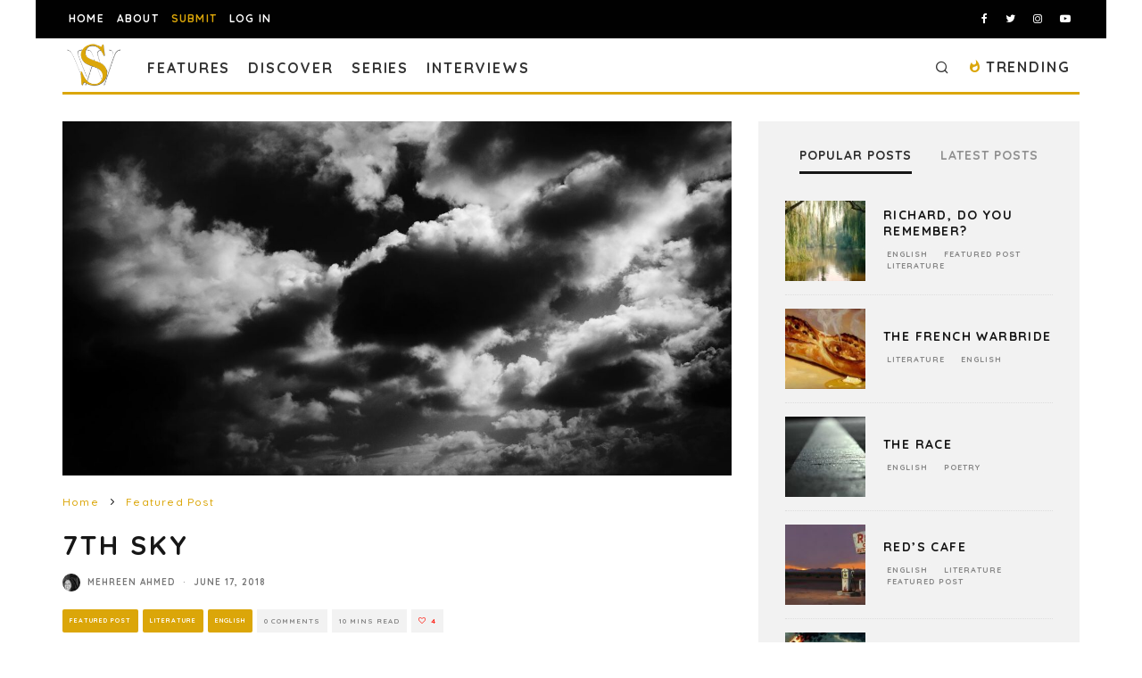

--- FILE ---
content_type: text/html; charset=UTF-8
request_url: https://spillwords.com/7th-sky/
body_size: 43998
content:
<!DOCTYPE html>
<html lang="en-US">
<head>
	<meta charset="UTF-8">
			<meta name="viewport" content="width=device-width, height=device-height, initial-scale=1.0, minimum-scale=1.0">
		<link rel="profile" href="http://gmpg.org/xfn/11">
	<meta name='robots' content='index, follow, max-image-preview:large, max-snippet:-1, max-video-preview:-1' />
	<style>img:is([sizes="auto" i], [sizes^="auto," i]) { contain-intrinsic-size: 3000px 1500px }</style>
	
            <script data-no-defer="1" data-ezscrex="false" data-cfasync="false" data-pagespeed-no-defer data-cookieconsent="ignore">
                var ctPublicFunctions = {"_ajax_nonce":"1077de0dcf","_rest_nonce":"a35034ef2e","_ajax_url":"\/wp-admin\/admin-ajax.php","_rest_url":"https:\/\/spillwords.com\/wp-json\/","data__cookies_type":"none","data__ajax_type":"rest","data__bot_detector_enabled":"1","data__frontend_data_log_enabled":1,"cookiePrefix":"","wprocket_detected":false,"host_url":"spillwords.com","text__ee_click_to_select":"Click to select the whole data","text__ee_original_email":"The complete one is","text__ee_got_it":"Got it","text__ee_blocked":"Blocked","text__ee_cannot_connect":"Cannot connect","text__ee_cannot_decode":"Can not decode email. Unknown reason","text__ee_email_decoder":"CleanTalk email decoder","text__ee_wait_for_decoding":"The magic is on the way!","text__ee_decoding_process":"Please wait a few seconds while we decode the contact data."}
            </script>
        
            <script data-no-defer="1" data-ezscrex="false" data-cfasync="false" data-pagespeed-no-defer data-cookieconsent="ignore">
                var ctPublic = {"_ajax_nonce":"1077de0dcf","settings__forms__check_internal":"0","settings__forms__check_external":"1","settings__forms__force_protection":"0","settings__forms__search_test":"0","settings__forms__wc_add_to_cart":"0","settings__data__bot_detector_enabled":"1","settings__sfw__anti_crawler":0,"blog_home":"https:\/\/spillwords.com\/","pixel__setting":"3","pixel__enabled":true,"pixel__url":null,"data__email_check_before_post":"1","data__email_check_exist_post":"0","data__cookies_type":"none","data__key_is_ok":true,"data__visible_fields_required":true,"wl_brandname":"Anti-Spam by CleanTalk","wl_brandname_short":"CleanTalk","ct_checkjs_key":"e0971c459008be58ac066c22d46532a530ad9f1a7f29e6dcb1325b9297104685","emailEncoderPassKey":"96106bacfbfdb3d653448c5dfd84a30b","bot_detector_forms_excluded":"W10=","advancedCacheExists":true,"varnishCacheExists":false,"wc_ajax_add_to_cart":false}
            </script>
        
	<!-- This site is optimized with the Yoast SEO plugin v26.8 - https://yoast.com/product/yoast-seo-wordpress/ -->
	<title>7th Sky, a short story written by Mehreen Ahmed at Spillwords.com</title>
	<meta name="description" content="Spillwords.com presents: 7th Sky, written by Mehreen Ahmed, a critically acclaimed writer, who has published flash fiction, short stories, novels ..." />
	<link rel="canonical" href="https://spillwords.com/7th-sky/" />
	<meta property="og:locale" content="en_US" />
	<meta property="og:type" content="article" />
	<meta property="og:title" content="7th Sky, a short story written by Mehreen Ahmed at Spillwords.com" />
	<meta property="og:description" content="Spillwords.com presents: 7th Sky, written by Mehreen Ahmed, a critically acclaimed writer, who has published flash fiction, short stories, novels ..." />
	<meta property="og:url" content="https://spillwords.com/7th-sky/" />
	<meta property="og:site_name" content="Spillwords" />
	<meta property="article:publisher" content="https://www.facebook.com/spillwords" />
	<meta property="article:published_time" content="2018-06-17T10:30:02+00:00" />
	<meta property="og:image" content="https://spillwords.com/wp-content/uploads/2018/06/7th-Sky-spillwords.jpg" />
	<meta property="og:image:width" content="1700" />
	<meta property="og:image:height" content="900" />
	<meta property="og:image:type" content="image/jpeg" />
	<meta name="author" content="Mehreen Ahmed" />
	<meta name="twitter:card" content="summary_large_image" />
	<meta name="twitter:creator" content="@spillwords" />
	<meta name="twitter:site" content="@spillwords" />
	<meta name="twitter:label1" content="Written by" />
	<meta name="twitter:data1" content="Mehreen Ahmed" />
	<meta name="twitter:label2" content="Est. reading time" />
	<meta name="twitter:data2" content="12 minutes" />
	<script type="application/ld+json" class="yoast-schema-graph">{"@context":"https://schema.org","@graph":[{"@type":"Article","@id":"https://spillwords.com/7th-sky/#article","isPartOf":{"@id":"https://spillwords.com/7th-sky/"},"author":{"name":"Mehreen Ahmed","@id":"https://spillwords.com/#/schema/person/381cbab96b5b2b995e1911de0eaf7feb"},"headline":"7th Sky","datePublished":"2018-06-17T10:30:02+00:00","mainEntityOfPage":{"@id":"https://spillwords.com/7th-sky/"},"wordCount":2353,"commentCount":0,"publisher":{"@id":"https://spillwords.com/#organization"},"image":{"@id":"https://spillwords.com/7th-sky/#primaryimage"},"thumbnailUrl":"https://spillwords.com/wp-content/uploads/2018/06/7th-Sky-spillwords.jpg","keywords":["dream","time","storm","short story","theory","sky","world"],"articleSection":["Featured Post","Literature","English"],"inLanguage":"en-US","potentialAction":[{"@type":"CommentAction","name":"Comment","target":["https://spillwords.com/7th-sky/#respond"]}]},{"@type":"WebPage","@id":"https://spillwords.com/7th-sky/","url":"https://spillwords.com/7th-sky/","name":"7th Sky, a short story written by Mehreen Ahmed at Spillwords.com","isPartOf":{"@id":"https://spillwords.com/#website"},"primaryImageOfPage":{"@id":"https://spillwords.com/7th-sky/#primaryimage"},"image":{"@id":"https://spillwords.com/7th-sky/#primaryimage"},"thumbnailUrl":"https://spillwords.com/wp-content/uploads/2018/06/7th-Sky-spillwords.jpg","datePublished":"2018-06-17T10:30:02+00:00","description":"Spillwords.com presents: 7th Sky, written by Mehreen Ahmed, a critically acclaimed writer, who has published flash fiction, short stories, novels ...","breadcrumb":{"@id":"https://spillwords.com/7th-sky/#breadcrumb"},"inLanguage":"en-US","potentialAction":[{"@type":"ReadAction","target":["https://spillwords.com/7th-sky/"]}]},{"@type":"ImageObject","inLanguage":"en-US","@id":"https://spillwords.com/7th-sky/#primaryimage","url":"https://spillwords.com/wp-content/uploads/2018/06/7th-Sky-spillwords.jpg","contentUrl":"https://spillwords.com/wp-content/uploads/2018/06/7th-Sky-spillwords.jpg","width":1700,"height":900,"caption":"7th Sky written by Mehreen Ahmed at Spillwords.com"},{"@type":"BreadcrumbList","@id":"https://spillwords.com/7th-sky/#breadcrumb","itemListElement":[{"@type":"ListItem","position":1,"name":"Home","item":"https://spillwords.com/"},{"@type":"ListItem","position":2,"name":"7th Sky"}]},{"@type":"WebSite","@id":"https://spillwords.com/#website","url":"https://spillwords.com/","name":"Spillwords","description":"A place to spill your thoughts through words.","publisher":{"@id":"https://spillwords.com/#organization"},"potentialAction":[{"@type":"SearchAction","target":{"@type":"EntryPoint","urlTemplate":"https://spillwords.com/?s={search_term_string}"},"query-input":{"@type":"PropertyValueSpecification","valueRequired":true,"valueName":"search_term_string"}}],"inLanguage":"en-US"},{"@type":"Organization","@id":"https://spillwords.com/#organization","name":"Spillwords Press","url":"https://spillwords.com/","logo":{"@type":"ImageObject","inLanguage":"en-US","@id":"https://spillwords.com/#/schema/logo/image/","url":"https://spillwords.com/wp-content/uploads/2017/12/Spillwords-logo-tab-cl.png","contentUrl":"https://spillwords.com/wp-content/uploads/2017/12/Spillwords-logo-tab-cl.png","width":700,"height":700,"caption":"Spillwords Press"},"image":{"@id":"https://spillwords.com/#/schema/logo/image/"},"sameAs":["https://www.facebook.com/spillwords","https://x.com/spillwords","https://www.instagram.com/spillwordspress/","https://pl.linkedin.com/in/spillwords-press-013813116","https://www.youtube.com/channel/UCGlnes8RjZtM6sTmey2QEKA"]},{"@type":"Person","@id":"https://spillwords.com/#/schema/person/381cbab96b5b2b995e1911de0eaf7feb","name":"Mehreen Ahmed","image":{"@type":"ImageObject","inLanguage":"en-US","@id":"https://spillwords.com/#/schema/person/image/","url":"https://spillwords.com/wp-content/uploads/gravatar/bcf9c01c256fa5158d9dca28f1497fa2.jpg","contentUrl":"https://spillwords.com/wp-content/uploads/gravatar/bcf9c01c256fa5158d9dca28f1497fa2.jpg","caption":"Mehreen Ahmed"},"description":"A critically acclaimed writer, Mehreen Ahmed has published flash fiction, short stories, novels, historical travelogue, academic reviews/article and journalistic write-ups. She has published with Routledge: Journal of Computer Assisted Language Learning, Cambridge University Press: Cambridge journals Language Teaching, Language Learning and Technology, Straylight Literary Magazine: University of Wisconsin-Parkland, English Department, Storyland Literary Review, Wordcurd, Story Institute, Cosmic Teapot Publishing, The Sheaf: Campus newspaper for the University of Saskachewan and the Dawn blog. The Midwest Book Review, has reviewed one of her books, The Pacifist. Two of her short stories, The Anomalous Duo has been translated in German, Familie (er)zählt: Selection of stories completed; Sammlung abgeschlossen, (In press) and The Black Coat, in Greek: ΤΟ ΜΑΥΡΟ ΠΑΛΤΟ, published in Nyctophilia.gr. She has an MA in English Literature, Dhaka University and an MA in Applied Linguistics from the University of Queensland, Brisbane Australia. She was born in Dhaka, Bangladesh, but lives in Australia.","url":"https://spillwords.com/author/mehreenahmed/"}]}</script>
	<!-- / Yoast SEO plugin. -->


<link rel='dns-prefetch' href='//static.addtoany.com' />
<link rel='dns-prefetch' href='//fd.cleantalk.org' />
<link rel='dns-prefetch' href='//stats.wp.com' />
<link rel='dns-prefetch' href='//fonts.googleapis.com' />
<link rel="alternate" type="application/rss+xml" title="Spillwords &raquo; Feed" href="https://spillwords.com/feed/" />
<link rel="alternate" type="application/rss+xml" title="Spillwords &raquo; Comments Feed" href="https://spillwords.com/comments/feed/" />
<link rel="alternate" type="application/rss+xml" title="Spillwords &raquo; 7th Sky Comments Feed" href="https://spillwords.com/7th-sky/feed/" />
<link rel='stylesheet' id='wp-block-library-css' href='https://spillwords.com/wp-includes/css/dist/block-library/style.min.css' type='text/css' media='all' />
<style id='classic-theme-styles-inline-css' type='text/css'>
/*! This file is auto-generated */
.wp-block-button__link{color:#fff;background-color:#32373c;border-radius:9999px;box-shadow:none;text-decoration:none;padding:calc(.667em + 2px) calc(1.333em + 2px);font-size:1.125em}.wp-block-file__button{background:#32373c;color:#fff;text-decoration:none}
</style>
<link rel='stylesheet' id='wp-components-css' href='https://spillwords.com/wp-includes/css/dist/components/style.min.css' type='text/css' media='all' />
<link rel='stylesheet' id='wp-preferences-css' href='https://spillwords.com/wp-includes/css/dist/preferences/style.min.css' type='text/css' media='all' />
<link rel='stylesheet' id='wp-block-editor-css' href='https://spillwords.com/wp-includes/css/dist/block-editor/style.min.css' type='text/css' media='all' />
<link rel='stylesheet' id='popup-maker-block-library-style-css' href='https://spillwords.com/wp-content/plugins/popup-maker/dist/packages/block-library-style.css' type='text/css' media='all' />
<link rel='stylesheet' id='mediaelement-css' href='https://spillwords.com/wp-includes/js/mediaelement/mediaelementplayer-legacy.min.css' type='text/css' media='all' />
<link rel='stylesheet' id='wp-mediaelement-css' href='https://spillwords.com/wp-includes/js/mediaelement/wp-mediaelement.min.css' type='text/css' media='all' />
<style id='jetpack-sharing-buttons-style-inline-css' type='text/css'>
.jetpack-sharing-buttons__services-list{display:flex;flex-direction:row;flex-wrap:wrap;gap:0;list-style-type:none;margin:5px;padding:0}.jetpack-sharing-buttons__services-list.has-small-icon-size{font-size:12px}.jetpack-sharing-buttons__services-list.has-normal-icon-size{font-size:16px}.jetpack-sharing-buttons__services-list.has-large-icon-size{font-size:24px}.jetpack-sharing-buttons__services-list.has-huge-icon-size{font-size:36px}@media print{.jetpack-sharing-buttons__services-list{display:none!important}}.editor-styles-wrapper .wp-block-jetpack-sharing-buttons{gap:0;padding-inline-start:0}ul.jetpack-sharing-buttons__services-list.has-background{padding:1.25em 2.375em}
</style>
<style id='global-styles-inline-css' type='text/css'>
:root{--wp--preset--aspect-ratio--square: 1;--wp--preset--aspect-ratio--4-3: 4/3;--wp--preset--aspect-ratio--3-4: 3/4;--wp--preset--aspect-ratio--3-2: 3/2;--wp--preset--aspect-ratio--2-3: 2/3;--wp--preset--aspect-ratio--16-9: 16/9;--wp--preset--aspect-ratio--9-16: 9/16;--wp--preset--color--black: #000000;--wp--preset--color--cyan-bluish-gray: #abb8c3;--wp--preset--color--white: #ffffff;--wp--preset--color--pale-pink: #f78da7;--wp--preset--color--vivid-red: #cf2e2e;--wp--preset--color--luminous-vivid-orange: #ff6900;--wp--preset--color--luminous-vivid-amber: #fcb900;--wp--preset--color--light-green-cyan: #7bdcb5;--wp--preset--color--vivid-green-cyan: #00d084;--wp--preset--color--pale-cyan-blue: #8ed1fc;--wp--preset--color--vivid-cyan-blue: #0693e3;--wp--preset--color--vivid-purple: #9b51e0;--wp--preset--gradient--vivid-cyan-blue-to-vivid-purple: linear-gradient(135deg,rgba(6,147,227,1) 0%,rgb(155,81,224) 100%);--wp--preset--gradient--light-green-cyan-to-vivid-green-cyan: linear-gradient(135deg,rgb(122,220,180) 0%,rgb(0,208,130) 100%);--wp--preset--gradient--luminous-vivid-amber-to-luminous-vivid-orange: linear-gradient(135deg,rgba(252,185,0,1) 0%,rgba(255,105,0,1) 100%);--wp--preset--gradient--luminous-vivid-orange-to-vivid-red: linear-gradient(135deg,rgba(255,105,0,1) 0%,rgb(207,46,46) 100%);--wp--preset--gradient--very-light-gray-to-cyan-bluish-gray: linear-gradient(135deg,rgb(238,238,238) 0%,rgb(169,184,195) 100%);--wp--preset--gradient--cool-to-warm-spectrum: linear-gradient(135deg,rgb(74,234,220) 0%,rgb(151,120,209) 20%,rgb(207,42,186) 40%,rgb(238,44,130) 60%,rgb(251,105,98) 80%,rgb(254,248,76) 100%);--wp--preset--gradient--blush-light-purple: linear-gradient(135deg,rgb(255,206,236) 0%,rgb(152,150,240) 100%);--wp--preset--gradient--blush-bordeaux: linear-gradient(135deg,rgb(254,205,165) 0%,rgb(254,45,45) 50%,rgb(107,0,62) 100%);--wp--preset--gradient--luminous-dusk: linear-gradient(135deg,rgb(255,203,112) 0%,rgb(199,81,192) 50%,rgb(65,88,208) 100%);--wp--preset--gradient--pale-ocean: linear-gradient(135deg,rgb(255,245,203) 0%,rgb(182,227,212) 50%,rgb(51,167,181) 100%);--wp--preset--gradient--electric-grass: linear-gradient(135deg,rgb(202,248,128) 0%,rgb(113,206,126) 100%);--wp--preset--gradient--midnight: linear-gradient(135deg,rgb(2,3,129) 0%,rgb(40,116,252) 100%);--wp--preset--font-size--small: 13px;--wp--preset--font-size--medium: 20px;--wp--preset--font-size--large: 36px;--wp--preset--font-size--x-large: 42px;--wp--preset--spacing--20: 0.44rem;--wp--preset--spacing--30: 0.67rem;--wp--preset--spacing--40: 1rem;--wp--preset--spacing--50: 1.5rem;--wp--preset--spacing--60: 2.25rem;--wp--preset--spacing--70: 3.38rem;--wp--preset--spacing--80: 5.06rem;--wp--preset--shadow--natural: 6px 6px 9px rgba(0, 0, 0, 0.2);--wp--preset--shadow--deep: 12px 12px 50px rgba(0, 0, 0, 0.4);--wp--preset--shadow--sharp: 6px 6px 0px rgba(0, 0, 0, 0.2);--wp--preset--shadow--outlined: 6px 6px 0px -3px rgba(255, 255, 255, 1), 6px 6px rgba(0, 0, 0, 1);--wp--preset--shadow--crisp: 6px 6px 0px rgba(0, 0, 0, 1);}:where(.is-layout-flex){gap: 0.5em;}:where(.is-layout-grid){gap: 0.5em;}body .is-layout-flex{display: flex;}.is-layout-flex{flex-wrap: wrap;align-items: center;}.is-layout-flex > :is(*, div){margin: 0;}body .is-layout-grid{display: grid;}.is-layout-grid > :is(*, div){margin: 0;}:where(.wp-block-columns.is-layout-flex){gap: 2em;}:where(.wp-block-columns.is-layout-grid){gap: 2em;}:where(.wp-block-post-template.is-layout-flex){gap: 1.25em;}:where(.wp-block-post-template.is-layout-grid){gap: 1.25em;}.has-black-color{color: var(--wp--preset--color--black) !important;}.has-cyan-bluish-gray-color{color: var(--wp--preset--color--cyan-bluish-gray) !important;}.has-white-color{color: var(--wp--preset--color--white) !important;}.has-pale-pink-color{color: var(--wp--preset--color--pale-pink) !important;}.has-vivid-red-color{color: var(--wp--preset--color--vivid-red) !important;}.has-luminous-vivid-orange-color{color: var(--wp--preset--color--luminous-vivid-orange) !important;}.has-luminous-vivid-amber-color{color: var(--wp--preset--color--luminous-vivid-amber) !important;}.has-light-green-cyan-color{color: var(--wp--preset--color--light-green-cyan) !important;}.has-vivid-green-cyan-color{color: var(--wp--preset--color--vivid-green-cyan) !important;}.has-pale-cyan-blue-color{color: var(--wp--preset--color--pale-cyan-blue) !important;}.has-vivid-cyan-blue-color{color: var(--wp--preset--color--vivid-cyan-blue) !important;}.has-vivid-purple-color{color: var(--wp--preset--color--vivid-purple) !important;}.has-black-background-color{background-color: var(--wp--preset--color--black) !important;}.has-cyan-bluish-gray-background-color{background-color: var(--wp--preset--color--cyan-bluish-gray) !important;}.has-white-background-color{background-color: var(--wp--preset--color--white) !important;}.has-pale-pink-background-color{background-color: var(--wp--preset--color--pale-pink) !important;}.has-vivid-red-background-color{background-color: var(--wp--preset--color--vivid-red) !important;}.has-luminous-vivid-orange-background-color{background-color: var(--wp--preset--color--luminous-vivid-orange) !important;}.has-luminous-vivid-amber-background-color{background-color: var(--wp--preset--color--luminous-vivid-amber) !important;}.has-light-green-cyan-background-color{background-color: var(--wp--preset--color--light-green-cyan) !important;}.has-vivid-green-cyan-background-color{background-color: var(--wp--preset--color--vivid-green-cyan) !important;}.has-pale-cyan-blue-background-color{background-color: var(--wp--preset--color--pale-cyan-blue) !important;}.has-vivid-cyan-blue-background-color{background-color: var(--wp--preset--color--vivid-cyan-blue) !important;}.has-vivid-purple-background-color{background-color: var(--wp--preset--color--vivid-purple) !important;}.has-black-border-color{border-color: var(--wp--preset--color--black) !important;}.has-cyan-bluish-gray-border-color{border-color: var(--wp--preset--color--cyan-bluish-gray) !important;}.has-white-border-color{border-color: var(--wp--preset--color--white) !important;}.has-pale-pink-border-color{border-color: var(--wp--preset--color--pale-pink) !important;}.has-vivid-red-border-color{border-color: var(--wp--preset--color--vivid-red) !important;}.has-luminous-vivid-orange-border-color{border-color: var(--wp--preset--color--luminous-vivid-orange) !important;}.has-luminous-vivid-amber-border-color{border-color: var(--wp--preset--color--luminous-vivid-amber) !important;}.has-light-green-cyan-border-color{border-color: var(--wp--preset--color--light-green-cyan) !important;}.has-vivid-green-cyan-border-color{border-color: var(--wp--preset--color--vivid-green-cyan) !important;}.has-pale-cyan-blue-border-color{border-color: var(--wp--preset--color--pale-cyan-blue) !important;}.has-vivid-cyan-blue-border-color{border-color: var(--wp--preset--color--vivid-cyan-blue) !important;}.has-vivid-purple-border-color{border-color: var(--wp--preset--color--vivid-purple) !important;}.has-vivid-cyan-blue-to-vivid-purple-gradient-background{background: var(--wp--preset--gradient--vivid-cyan-blue-to-vivid-purple) !important;}.has-light-green-cyan-to-vivid-green-cyan-gradient-background{background: var(--wp--preset--gradient--light-green-cyan-to-vivid-green-cyan) !important;}.has-luminous-vivid-amber-to-luminous-vivid-orange-gradient-background{background: var(--wp--preset--gradient--luminous-vivid-amber-to-luminous-vivid-orange) !important;}.has-luminous-vivid-orange-to-vivid-red-gradient-background{background: var(--wp--preset--gradient--luminous-vivid-orange-to-vivid-red) !important;}.has-very-light-gray-to-cyan-bluish-gray-gradient-background{background: var(--wp--preset--gradient--very-light-gray-to-cyan-bluish-gray) !important;}.has-cool-to-warm-spectrum-gradient-background{background: var(--wp--preset--gradient--cool-to-warm-spectrum) !important;}.has-blush-light-purple-gradient-background{background: var(--wp--preset--gradient--blush-light-purple) !important;}.has-blush-bordeaux-gradient-background{background: var(--wp--preset--gradient--blush-bordeaux) !important;}.has-luminous-dusk-gradient-background{background: var(--wp--preset--gradient--luminous-dusk) !important;}.has-pale-ocean-gradient-background{background: var(--wp--preset--gradient--pale-ocean) !important;}.has-electric-grass-gradient-background{background: var(--wp--preset--gradient--electric-grass) !important;}.has-midnight-gradient-background{background: var(--wp--preset--gradient--midnight) !important;}.has-small-font-size{font-size: var(--wp--preset--font-size--small) !important;}.has-medium-font-size{font-size: var(--wp--preset--font-size--medium) !important;}.has-large-font-size{font-size: var(--wp--preset--font-size--large) !important;}.has-x-large-font-size{font-size: var(--wp--preset--font-size--x-large) !important;}
:where(.wp-block-post-template.is-layout-flex){gap: 1.25em;}:where(.wp-block-post-template.is-layout-grid){gap: 1.25em;}
:where(.wp-block-columns.is-layout-flex){gap: 2em;}:where(.wp-block-columns.is-layout-grid){gap: 2em;}
:root :where(.wp-block-pullquote){font-size: 1.5em;line-height: 1.6;}
</style>
<link rel='stylesheet' id='dashicons-css' href='https://spillwords.com/wp-includes/css/dashicons.min.css' type='text/css' media='all' />
<link rel='stylesheet' id='admin-bar-css' href='https://spillwords.com/wp-includes/css/admin-bar.min.css' type='text/css' media='all' />
<style id='admin-bar-inline-css' type='text/css'>

    /* Hide CanvasJS credits for P404 charts specifically */
    #p404RedirectChart .canvasjs-chart-credit {
        display: none !important;
    }
    
    #p404RedirectChart canvas {
        border-radius: 6px;
    }

    .p404-redirect-adminbar-weekly-title {
        font-weight: bold;
        font-size: 14px;
        color: #fff;
        margin-bottom: 6px;
    }

    #wpadminbar #wp-admin-bar-p404_free_top_button .ab-icon:before {
        content: "\f103";
        color: #dc3545;
        top: 3px;
    }
    
    #wp-admin-bar-p404_free_top_button .ab-item {
        min-width: 80px !important;
        padding: 0px !important;
    }
    
    /* Ensure proper positioning and z-index for P404 dropdown */
    .p404-redirect-adminbar-dropdown-wrap { 
        min-width: 0; 
        padding: 0;
        position: static !important;
    }
    
    #wpadminbar #wp-admin-bar-p404_free_top_button_dropdown {
        position: static !important;
    }
    
    #wpadminbar #wp-admin-bar-p404_free_top_button_dropdown .ab-item {
        padding: 0 !important;
        margin: 0 !important;
    }
    
    .p404-redirect-dropdown-container {
        min-width: 340px;
        padding: 18px 18px 12px 18px;
        background: #23282d !important;
        color: #fff;
        border-radius: 12px;
        box-shadow: 0 8px 32px rgba(0,0,0,0.25);
        margin-top: 10px;
        position: relative !important;
        z-index: 999999 !important;
        display: block !important;
        border: 1px solid #444;
    }
    
    /* Ensure P404 dropdown appears on hover */
    #wpadminbar #wp-admin-bar-p404_free_top_button .p404-redirect-dropdown-container { 
        display: none !important;
    }
    
    #wpadminbar #wp-admin-bar-p404_free_top_button:hover .p404-redirect-dropdown-container { 
        display: block !important;
    }
    
    #wpadminbar #wp-admin-bar-p404_free_top_button:hover #wp-admin-bar-p404_free_top_button_dropdown .p404-redirect-dropdown-container {
        display: block !important;
    }
    
    .p404-redirect-card {
        background: #2c3338;
        border-radius: 8px;
        padding: 18px 18px 12px 18px;
        box-shadow: 0 2px 8px rgba(0,0,0,0.07);
        display: flex;
        flex-direction: column;
        align-items: flex-start;
        border: 1px solid #444;
    }
    
    .p404-redirect-btn {
        display: inline-block;
        background: #dc3545;
        color: #fff !important;
        font-weight: bold;
        padding: 5px 22px;
        border-radius: 8px;
        text-decoration: none;
        font-size: 17px;
        transition: background 0.2s, box-shadow 0.2s;
        margin-top: 8px;
        box-shadow: 0 2px 8px rgba(220,53,69,0.15);
        text-align: center;
        line-height: 1.6;
    }
    
    .p404-redirect-btn:hover {
        background: #c82333;
        color: #fff !important;
        box-shadow: 0 4px 16px rgba(220,53,69,0.25);
    }
    
    /* Prevent conflicts with other admin bar dropdowns */
    #wpadminbar .ab-top-menu > li:hover > .ab-item,
    #wpadminbar .ab-top-menu > li.hover > .ab-item {
        z-index: auto;
    }
    
    #wpadminbar #wp-admin-bar-p404_free_top_button:hover > .ab-item {
        z-index: 999998 !important;
    }
    
</style>
<link rel='stylesheet' id='cleantalk-public-css-css' href='https://spillwords.com/wp-content/plugins/cleantalk-spam-protect/css/cleantalk-public.min.css' type='text/css' media='all' />
<link rel='stylesheet' id='cleantalk-email-decoder-css-css' href='https://spillwords.com/wp-content/plugins/cleantalk-spam-protect/css/cleantalk-email-decoder.min.css' type='text/css' media='all' />
<link rel='stylesheet' id='dnd-upload-cf7-css' href='https://spillwords.com/wp-content/plugins/drag-and-drop-multiple-file-upload-contact-form-7/assets/css/dnd-upload-cf7.css' type='text/css' media='all' />
<link rel='stylesheet' id='contact-form-7-css' href='https://spillwords.com/wp-content/plugins/contact-form-7/includes/css/styles.css' type='text/css' media='all' />
<link rel='stylesheet' id='lets-review-api-css' href='https://spillwords.com/wp-content/plugins/lets-review/assets/css/style-api.min.css' type='text/css' media='all' />
<link rel='stylesheet' id='yop-public-css' href='https://spillwords.com/wp-content/plugins/yop-poll/public/assets/css/yop-poll-public-6.5.39.css' type='text/css' media='all' />
<link rel='stylesheet' id='pps-post-list-box-frontend-css' href='https://spillwords.com/wp-content/plugins/organize-series/addons/post-list-box/classes/../assets/css/post-list-box-frontend.css' type='text/css' media='all' />
<link rel='stylesheet' id='codetipi-15zine-style-css' href='https://spillwords.com/wp-content/themes/15zine/assets/css/style.min.css' type='text/css' media='all' />
<style id='codetipi-15zine-style-inline-css' type='text/css'>
.link-color-wrap > * > a,.link-color-wrap > * > ul a{ color: #dba609;}.link-color-wrap > * > a:hover,.link-color-wrap > * > ul a:hover{ color: #4f4f4f;}body{ color: #2e2e2e;}.site-footer{ color: #fff;}body{font-size:14px;font-weight:400;line-height:1.6;text-transform:none;}.excerpt{font-size:14px;font-weight:400;line-height:1.6;text-transform:none;}.preview-thumbnail .title, .preview-review .title{font-size:14px;font-weight:700;letter-spacing:0.1em;line-height:1.3;text-transform:uppercase;}.byline{font-size:8px;font-weight:700;letter-spacing:0.1em;line-height:1;text-transform:uppercase;}.tipi-button, .button__back__home{font-size:14px;font-weight:700;letter-spacing:0.1em;text-transform:uppercase;}.breadcrumbs{font-size:11px;font-weight:500;letter-spacing:0.1em;text-transform:none;}.secondary-menu-wrap{font-size:14px;font-weight:700;letter-spacing:0.1em;line-height:1;text-transform:uppercase;}.preview-slider.title-s .title{font-size:14px;font-weight:700;letter-spacing:0.1em;line-height:1.3;text-transform:uppercase;}.preview-slider.title-m .title{font-size:14px;font-weight:700;letter-spacing:0.1em;line-height:1.3;text-transform:uppercase;}.preview-slider.title-l .title{font-size:14px;font-weight:700;letter-spacing:0.1em;line-height:1.3;text-transform:uppercase;}.preview-slider.title-xl .title{font-size:14px;font-weight:700;letter-spacing:0.1em;line-height:1.3;text-transform:uppercase;}.preview-grid.title-s .title{font-size:14px;font-weight:700;letter-spacing:0.1em;line-height:1.3;text-transform:uppercase;}.preview-grid.title-m .title{font-size:14px;font-weight:700;letter-spacing:0.1em;line-height:1.3;text-transform:uppercase;}.preview-grid.title-l .title{font-size:14px;font-weight:700;letter-spacing:0.1em;line-height:1.3;text-transform:uppercase;}.preview-classic .title{font-size:14px;font-weight:700;letter-spacing:0.1em;line-height:1.3;text-transform:uppercase;}.preview-2 .title{font-size:14px;font-weight:700;letter-spacing:0.1em;line-height:1.3;text-transform:uppercase;}.entry-content blockquote, .entry-content .wp-block-pullquote p{font-size:18px;font-weight:400;line-height:1.5;text-transform:none;}.hero-wrap .caption, .gallery-block__wrap .caption{font-size:10px;font-weight:400;line-height:1.2;text-transform:none;}.main-navigation{font-size:14px;font-weight:700;letter-spacing:0.12em;line-height:1;text-transform:uppercase;}.hero-meta.tipi-s-typo .title{font-size:18px;font-weight:700;letter-spacing:0.1em;line-height:1.3;text-transform:uppercase;}.hero-meta.tipi-m-typo .title{font-size:18px;font-weight:700;letter-spacing:0.1em;line-height:1.3;text-transform:uppercase;}.hero-meta.tipi-l-typo .title{font-size:18px;font-weight:700;letter-spacing:0.1em;line-height:1.3;text-transform:uppercase;}.entry-content h1{font-size:18px;font-weight:700;letter-spacing:0.1em;line-height:1.3;text-transform:uppercase;}.entry-content h2{font-size:18px;font-weight:700;letter-spacing:0.1em;line-height:1.3;text-transform:uppercase;}.entry-content h3{font-size:14px;font-weight:700;letter-spacing:0.1em;line-height:1.3;text-transform:uppercase;}.entry-content h4{font-size:14px;font-weight:700;letter-spacing:0.1em;line-height:1.3;text-transform:uppercase;}.entry-content h5{font-size:14px;font-weight:700;letter-spacing:0.1em;line-height:1.3;text-transform:uppercase;}.widget-title{font-size:14px;font-weight:700;letter-spacing:0.1em;line-height:1.3;text-transform:uppercase;}.block-title-wrap .title{font-size:18px;font-weight:700;letter-spacing:0.1em;line-height:1.2;text-transform:uppercase;}.block-subtitle{font-size:15px;font-weight:700;letter-spacing:0.1em;line-height:1.3;text-transform:uppercase;}.preview-classic { padding-bottom: 30px; }.block-wrap-classic .block ~ .block .preview-1:first-child { padding-top: 30px; }.preview-thumbnail { padding-bottom: 20px; }.codetipi-15zine-widget .preview-thumbnail { padding-bottom: 15px; }.preview-classic{ border-bottom:1px solid #f2f2f2;}.preview-classic { margin-bottom: 30px; }.block-wrap-bs-62 .block ~ .block, .block-wrap-classic .block ~ .block .preview-1:first-child { margin-top: 30px; }.block-wrap-classic .block ~ .block .preview-1:first-child{ border-top:1px solid #f2f2f2;}.preview-classic { margin-bottom: 30px; }.block-wrap-bs-62 .block ~ .block, .block-wrap-classic .block ~ .block .preview-1:first-child { margin-top: 30px; }.preview-thumbnail{ border-bottom:1px dotted #f2f2f2;}.preview-thumbnail { margin-bottom: 20px; }.codetipi-15zine-widget .preview-thumbnail { margin-bottom: 15px; }.main-menu-logo img { width: 60px; }.mm-submenu-2 .mm-51 .menu-wrap > .sub-menu > li > a { color: #dba609; }.cb-review-box .cb-bar .cb-overlay span { background: #dba609; }.cb-review-box i { color: #dba609; }.preview-slider.tile-overlay--1:after, .preview-slider.tile-overlay--2 .meta:after { opacity: 0.25; }.preview-grid.tile-overlay--1:after, .preview-grid.tile-overlay--2 .meta:after { opacity: 0.25; }.main-navigation-border { border-bottom-color: #dba609; }.cb-mm-on.cb-menu-light #cb-nav-bar .cb-main-nav > li:hover, .cb-mm-on.cb-menu-dark #cb-nav-bar .cb-main-nav > li:hover { background: #dba609; }body {}body, #respond, .cb-font-body, .font-b { font-family: 'Quicksand',sans-serif; }h1, h2, h3, h4, h5, h6, .cb-font-header, .font-h, #bbp-user-navigation, .cb-byline, .product_meta, .price, .woocommerce-review-link, .cart_item, .cart-collaterals .cart_totals th { font-family: 'Quicksand',sans-serif }.main-menu > li > a, .main-menu-wrap .menu-icons > li > a {
		padding-top: 20px;
		padding-bottom: 15px;
	}.secondary-menu-wrap .menu-icons > li > a, .secondary-menu-wrap .secondary-menu > li > a {
		padding-top: 15px;
		padding-bottom: 15px;
	}.site-mob-header:not(.site-mob-header-11) .header-padding .logo-main-wrap, .site-mob-header:not(.site-mob-header-11) .header-padding .icons-wrap a, .site-mob-header-11 .header-padding {
		padding-top: 20px;
		padding-bottom: 20px;
	}.grid-spacing { border-top-width: 3px; }@media only screen and (min-width: 481px) {.block-wrap-slider:not(.block-wrap-51) .slider-spacing { margin-right: 3px;}.block--feature.block-wrap-slider .block-inner-style { padding-top: 3px;}}@media only screen and (min-width: 768px) {.grid-spacing { border-right-width: 3px; }.block-wrap-55 .slide { margin-right: 3px!important; }.block-wrap-grid:not(.block-wrap-81) .block { width: calc( 100% + 3px ); }.preview-slider.tile-overlay--1:hover:after, .preview-slider.tile-overlay--2.tile-overlay--gradient:hover:after, .preview-slider.tile-overlay--2:hover .meta:after { opacity: 0.75 ; }.preview-grid.tile-overlay--1:hover:after, .preview-grid.tile-overlay--2.tile-overlay--gradient:hover:after, .preview-grid.tile-overlay--2:hover .meta:after { opacity: 0.75 ; }}@media only screen and (min-width: 1020px) {.site-header .header-padding {
		padding-top: 20px;
		padding-bottom: 20px;
	}body{font-size:15px;}.byline{font-size:10px;}.tipi-button, .button__back__home{font-size:12px;}.breadcrumbs{font-size:12px;}.secondary-menu-wrap{font-size:12px;}.preview-slider.title-s .title{font-size:16px;}.preview-slider.title-m .title{font-size:16px;}.preview-slider.title-l .title{font-size:32px;}.preview-slider.title-xl .title{font-size:38px;}.preview-grid.title-s .title{font-size:16px;}.preview-grid.title-m .title{font-size:16px;}.preview-grid.title-l .title{font-size:32px;}.preview-classic .title{font-size:20px;}.preview-2 .title{font-size:22px;}.entry-content blockquote, .entry-content .wp-block-pullquote p{font-size:30px;}.main-navigation{font-size:16px;}.hero-meta.tipi-s-typo .title{font-size:30px;}.hero-meta.tipi-m-typo .title{font-size:40px;}.hero-meta.tipi-l-typo .title{font-size:50px;}.entry-content h1{font-size:50px;}.entry-content h2{font-size:30px;}.entry-content h3{font-size:20px;}.entry-content h4{font-size:15px;}.entry-content h5{font-size:12px;}.widget-title{font-size:20px;}.block-title-wrap .title{font-size:36px;}}/*
You can add your own CSS here.

Click the help icon above to learn more.
*/
#menu-item-22095 a,
#menu-item-22096 a {
	color: #dba609!important;
}
.codetipi-15zine-icon img {
	max-width: 40px!important;
}
.tipi-trending-icon {
	color: #dba609;
}
#menu-item-141873 a {
	color: #dba609!important;
}
#menu-item-141873.active,
.current-menu-item.menu-item-141873 a {
	background: #000000!important;
}
.cb-body-light .cb-post-meta .cb-element a, .cb-body-light .cb-post-meta .cb-element span {
	color: #000000;
	background: #dba609;
}
.abh_tab_content .abh_text .fn a:hover {
color: #dba609!important;
}
.abh_tab_content .abh_text .abh_job span.title {
color: #dba609;
}
.abh_tab_content {
	border-radius: 0px!important;
}
.seriesmeta {
	background-color: #eeeeee!important;
	font-size: .8em;
}
div.pop-inside ul li .pop-summary {
font-size: 90%!important;
}
.pop-summary {
color: #000000!important;
}
.pop-title {
text-transform: uppercase;
}
.su-spoiler-style-fancy.su-spoiler-closed .su-spoiler-title:hover { 
color: #dba609;
}
.su-spoiler-style-fancy .su-spoiler-title {
border-radius: 0px!important;
}
.su-spoiler-style-fancy {
border-radius: 0px!important;
}
/* Do not display to logged in users */
.logged-in .loggedout {
	display:none!important;
}
.loggedin {
	display:none!important;
}
/* Display to logged in users */
.logged-in .loggedin {
	display:block!important;
}
.pum-theme-1508 .pum-title, .pum-theme-default-theme .pum-title {
margin-top: 20px;
margin-bottom: 20px;
}
.pum-theme-1508 .pum-content + .pum-close, .pum-theme-default-theme .pum-content + .pum-close {
background-color: rgba( 219, 166, 9, 12 )!important;
}
.pum-theme-1508 .pum-container {
	background-color: rgba( 234, 232, 232, 12 )!important;
}
.popmake {
  z-index: 9999 !important;
}
#popmake-overlay {
  z-index: 9998 !important;
}
li#menu-item-22095.menu-item.menu-item-type-post_type.menu-item-object-page.menu-item-22095 {
	color: #dba609;
}
.cb-body-light .cb-sidebar-widget a {
	text-transform: uppercase;
}
.cb-button.cb-white a, .cb-button.cb-white.cb-no-url {
	text-transform: uppercase;
}
#block-wrap-73740 .block-inner-box.contents div {
display: inline-block;
width: 100%!important;
}


.cb-button.cb-white a:hover {
	color: #dba609!important;
}
.cb-button.cb-white {
	width: 100%!important;
}
.db-button {
    text-align: center;
}
.addtoany_list span {
	height: 50px!important;
	width: 50px!important;
}
.addtoany_list {
	 display: block!important;
	text-align: center;
}
#menu-footer-menu .menu-item a:hover {
	color: #dba609;
}
a {
  color: #dba609;
  text-decoration: none;
}
@media screen and (min-width: 980px) { .addtoany_share_save_container {
display: none!important;
}
}
.post-33042 .wpcf7-list-item { float: left;
}
.post-33042 .wpcf7-list-item.last { float: left;
}
.post-33042 .wpcf7-form-control-wrap { display: inline;
}
.post-33042 .wpcf7-form-control-wrap.accept-this { margin-right: 20px;
}
.page-id-113 .preview-grid.tipi-xs-12 .mask img, .mask picture {
	opacity: 0!important;
}
.page-id-33604 .preview-grid.tipi-xs-12 .mask img, .mask picture {
	opacity: 0!important;
}
.page-id-113 .hero img, .hero picture {
	display: none!important;
}
.page-id-33604 .hero img, .hero picture {
	display: none!important;
}
.page-id-2 .hero img, .hero picture {
	display: none!important;
}
.page-id-113 .preview-grid.tipi-xs-12 {
  font-size: 13px;
}
.page-id-33604 .preview-grid.tipi-xs-12 {
  font-size: 13px!important;
}
.page-id-113 .preview-grid.tipi-xs-12 {
  height: 500px!important;
}
.page-id-33604 .preview-grid.tipi-xs-12 {
  height: 500px!important;
}
.page-id-35816 .cb-post-title a {
color: #161616;
text-transform: uppercase;
letter-spacing: 2px;
font-weight: 700;
font-size: 20px;
}
.page-id-35816 h2.cb-post-title {
margin: 0;
font-size: 16px;
}
.page-id-35816 .cb-excerpt {
font-size: 0.9em;
}
.page-id-35816 .cb-mask.cb-img-fw {
background-color: transparent!important;
}
 .page-id-1467 a.basic-vote-button {
	padding: 10px 10px!important;
}
.page-id-1467 a.basic-vote-button:hover {
    color: #dba609!important;
    text-decoration: none;
}
.page-id-1467 div.basic-vote {
	padding-top: 15px;
	padding-left: 10px;
}
.page-id-1467 .basic-answer {
	margin-bottom: 0px;
	display: list-item;
	list-style: none;
  text-indent: -1em;
  padding: 0 0 1em 2em!important;
}
.yop-poll-container {
	border: 3px solid #dba609!important;
	margin-bottom: 20px;
}
.page-id-6401 .yop-poll-container {
	width: 100%!important;
}
span.wpcf7-list-item.last {
	float: left;
}
.wpcf7-form p {
	letter-spacing: 2px;
}
.wpcf7-short { 
    width: 100% !important;
    height:150px!important;
}
#mailpoet_subscribe_on_comment {
margin-right: 5px!important;
}
#subscribe_comments,
#subscribe_blog {
margin-right: 5px;
}
#mailpoet_subscribe_on_comment p label {
padding-left: 0px;
}
p.wysija-after-comment {
	display: none;
}
#mailpoet_form_3 .mailpoet_paragraph .mailpoet_paragraph,
.mailpoet_text,
.mailpoet_submit input {
margin-left: auto!important;;
margin-right: auto!important;;
margin-top: 0px;
}
.mailpoet_text {
	text-align: left!important;
}
.mailpoet_submit {
 background-color: #dba609;
 text-transform: uppercase;
 font-size: 0.9em;
    border-radius: 2px;
    padding: 2px 4px;
    color: #fff !important;
 }
.mailpoet_submit:hover {
 background-color: #999;
 }
.mailpoet_paragraph,
.mailpoet_text,
.mailpoet_submit {
margin-top: 0px!important;
text-align: center;
}
.mailpoet_paragraph.last {
	float: none!important;
}
@media only screen and (min-width: 768px)
.last {
    float: none;
}
.page-id-6401 div#yop-poll-container-20_yp5d1374b74ace6 {
	width: 260px!important;
}
.cb-embed-wrap {
	position: relative;
  padding-top: 5%!important;
}
div.wpcf7-response-output {
	border: 2px solid #dba609;
}
@media only screen and (max-width: 767px) {
    div.wpcf7-response-output {
	padding: 1em 1em;
    font-size: 20px!important;
}
}
.site-footer .cb-footer-lower a { text-transform: uppercase;
	color: #000000;
}
.trending-inline-drop .block-wrap {
	background: #f2f2f2;
}
.trending-inline-drop .trending-inline-title {
	background: #f2f2f2;
}
.trending-inline-drop {
	color: #222222;
}
.tabber .widget-titles .tab-title {
    color: inherit;
}
.aotm-wg {
    padding-top: 10px;
}
.potm-wg {
    padding-top: 10px;
}
.byline-part.likes-count a.tipi-like-count {
    color: #fe1f14;
    }
.single-content .entry-content {
  padding-bottom: 10px!important;
}
.entry-content {
    margin: 0px;
}
.cb-body-light .cb-sidebar-widget .byline .byline-part a {
    background-color: #f2f2f2!important;
	color: #868686!important;
}
@media only screen and (min-width: 1020px) {
  .block-wrap-51.block-wrap-fs article {
    padding-bottom: 0;
    height: 75vh;
    max-height: 450px;
		margin-bottom: 0px;
  }
}
@media only screen and (min-width: 1020px) {
.block-wrap-51.block-wrap-fs .cb-meta-style-1 .cb-article-meta, .block-wrap-51.block-wrap-fs .cb-meta-style-5 .cb-article-meta {
	padding: 10px 10px 10px 20px;
	height: 25%;
}
}
@media only screen and (max-width: 600px) {
.block-wrap-51.block-wrap-fs .cb-meta-style-1 .cb-article-meta, .block-wrap-51.block-wrap-fs .cb-meta-style-5 .cb-article-meta {
	padding: 10px 10px 10px 20px;
	height: 36.5%;
}
}
.grecaptcha-badge { visibility: hidden; }
.post-83723 .pagination {
    padding: 10px 0;
    margin-bottom: 65px;
}
@media only screen and (max-width: 600px) {
    .post-83723 .pagination {
    padding: 10px 0;
    margin-bottom: 120px;
}
}
.post-84005 .pagination {
    padding: 10px 0;
    margin-bottom: 110px;
}
@media only screen and (max-width: 600px) {
    .post-84005 .pagination {
    padding: 10px 0;
    margin-bottom: 150px;
}
}
.pagination .current:not(.post-page-numbers), .post-page-numbers.current .page-numbers, .post-pagination>.page-numbers, .woocommerce-pagination .current {
    border-color: #dba609;
    background: #dba609;
}
body p:empty:before {
    content: none;
}
.post-2 .single-content {
   display: none;
}
.slider .meta { width: auto; }
@media only screen and (max-width: 767px) {
.preview-slider.title-xl .title { line-height: 0.9; }
}
@media only screen and (min-width: 1020px) {
    .block-da-cb_banner_code {
    width: 50%;
}
}
a.comment-reply-link {
    color: #dba609!important;
}
.entry-content ol li, .entry-content ul li, .block-html-content ol li, .block-html-content ul li { 
list-style-position: outside;
}
.author-page-box .biography {
    pointer-events: none !important;
}
.pum-theme-7437 .pum-content + .pum-close, .pum-theme-default-theme .pum-content + .pum-close {
background-color: rgba( 219, 166, 9, 12 )!important;
}
.post-182 .wpcf7,
.post-33042 .wpcf7 {
max-width: 520px;
margin: 0 auto;
padding: 25px 25px 0px 25px !important;
box-shadow: 0 0 15px rgba(0,0,0,.1);
border-radius: 5px;
}
.post-1842 .wpcf7,
.post-15460 .wpcf7,
.post-12254 .wpcf7,
.post-101893 .wpcf7 {
margin: 0 auto;
padding: 25px 25px 0px 25px !important;
box-shadow: 0 0 15px rgba(0,0,0,.1);
border-radius: 5px;
}
.sw-border-shadow {
margin: 0 auto;
padding: 25px 25px 10px 25px !important;
box-shadow: 0 0 15px rgba(0,0,0,.1);
border-radius: 5px;
}
.post-1842 .cb-alert.cb-white {
background: #f2f2f2;
color: #161616;
border-color: #f2f2f2;
}
.post-6401 .cb-alert.cb-white {
background: #ffffff;
color: #161616;
border-color: #dba609;
border-radius: 7px;
}
.sw-border-shadow-au {
margin-left: 130px;
margin-right: 130px;
padding: 25px 25px 40px 25px !important;
box-shadow: 0 0 15px rgba(0,0,0,.1);
border-radius: 5px;
}
.sw-border-shadow-mp {
margin: 0 auto;
padding: 25px 25px 40px 25px !important;
box-shadow: 0 0 15px rgba(0,0,0,.1);
border-radius: 5px;
}
.post-113 .cb-body-light h4, .cb-body-light h5 {
color: #161616;
text-transform: uppercase !important;
font-weight: bold;
}
.wp-image-114028 {
margin-top: 0px;
margin-bottom: 0px;
}
form.mailpoet-manage-subscription .mailpoet_text_label, 
form.mailpoet-manage-subscription .mailpoet_select_label, 
form.mailpoet-manage-subscription .mailpoet_segment_label{
    display: block;
    font-weight:bold;
}
form.mailpoet-manage-subscription .mailpoet_select, 
form.mailpoet-manage-subscription .mailpoet_text{
	width: 50%;
	padding: 12px;
}
form.mailpoet-manage-subscription .mailpoet_paragraph{
	margin-bottom:20px
}
form.mailpoet-manage-subscription .mailpoet_submit{
    border-radius: 180px;
    line-height: 50px;
    width: 30%;
    font-weight: bold;
    font-size: 11pt;
    text-align: center;
}
.comment-form label {
display: inline-block;
}
@media screen and (min-width:650px) { /*hide ad banner for desktop*/
.block-da,
.logo-main-wrap {
display: none;
}
}
/* subscribe under comments margin */
.comment-form #submit, .comment-form label {
margin-bottom: 0;
}
.post-1842 .cb-alert {
color: #fff;
text-align: center;
letter-spacing: 1px;
}
@media only screen and (min-width: 768px) {
    .bootstrap-yop .form-control {
        width: 200%;
    }
}
/* Load Tinsel &amp; Glitter Silhouette Font */
@font-face {
  font-family: 'TinselGlitterSilhouette';
  src: url('https://spillwords.com/wp-content/uploads/2020/12/TinselGlitterSilhouetteFont-Regular.woff2') format('woff2'),
       url('https://spillwords.com/wp-content/uploads/2020/12/TinselGlitterSilhouetteFont-Regular.woff') format('woff');
  font-weight: normal;
  font-style: normal;
  font-display: swap; /* Loads smoothly without flash of invisible text */
}
/* === Slider "12 Days of Christmas" Title Styling === */
.block-wrap-slider .block-title.cb-module-title.title {
  font-family: 'TinselGlitterSilhouette', sans-serif !important;
  color: #CC0000 !important;
  font-size: 90px;
  font-weight: normal;
  letter-spacing: 5px;
  text-transform: none !important;
  text-shadow: none; /* Flat – no shadow for cleaner icon details */
  text-align: center;
  transition: all 0.3s ease-in-out;
}

/* Tablet */
@media only screen and (max-width: 1024px) {
  .block-wrap-slider .block-title.cb-module-title.title {
    font-size: 50px;
    letter-spacing: 4px;
  }
}

/* Mobile */
@media only screen and (max-width: 600px) {
  .block-wrap-slider .block-title.cb-module-title.title {
    font-size: 24px;
    letter-spacing: 2px;
    text-shadow: none; /* Flat on mobile too */
    text-align: left;
    padding-left: 15px;
    line-height: 1.3;
  }
}
</style>
<link rel='stylesheet' id='codetipi-15zine-fonts-css' href='https://fonts.googleapis.com/css?family=Quicksand%3A700%7CQuicksand%3A500#038;display=swap' type='text/css' media='all' />
<!--[if IE]>
<link rel='stylesheet' id='codetipi-15zine-ie9-css' href='https://spillwords.com/wp-content/themes/15zine/assets/css/ie.css' type='text/css' media='all' />
<![endif]-->
<link rel='stylesheet' id='swipebox-css' href='https://spillwords.com/wp-content/themes/15zine/assets/css/swipebox.min.css' type='text/css' media='all' />
<link rel='stylesheet' id='pps-series-post-details-frontend-css' href='https://spillwords.com/wp-content/plugins/organize-series/addons/post-details/assets/css/series-post-details-frontend.css' type='text/css' media='all' />
<link rel='stylesheet' id='pps-series-post-navigation-frontend-css' href='https://spillwords.com/wp-content/plugins/organize-series/addons/post-navigation/includes/../assets/css/post-navigation-frontend.css' type='text/css' media='all' />
<link rel='stylesheet' id='addtoany-css' href='https://spillwords.com/wp-content/plugins/add-to-any/addtoany.min.css' type='text/css' media='all' />
<style id='addtoany-inline-css' type='text/css'>
@media screen and (max-width:980px){
.a2a_floating_style.a2a_vertical_style{display:none;}
}
.a2a_svg {
	box-shadow: 1px 2px 2px #999999!important;}
</style>
<script type="text/javascript" id="addtoany-core-js-before">
/* <![CDATA[ */
window.a2a_config=window.a2a_config||{};a2a_config.callbacks=[];a2a_config.overlays=[];a2a_config.templates={};
a2a_config.icon_color="#f2f2f2,#dba609";
/* ]]> */
</script>
<script type="text/javascript" defer src="https://static.addtoany.com/menu/page.js" id="addtoany-core-js"></script>
<script type="text/javascript" src="https://spillwords.com/wp-includes/js/jquery/jquery.min.js" id="jquery-core-js"></script>
<script type="text/javascript" src="https://spillwords.com/wp-includes/js/jquery/jquery-migrate.min.js" id="jquery-migrate-js"></script>
<script type="text/javascript" defer src="https://spillwords.com/wp-content/plugins/add-to-any/addtoany.min.js" id="addtoany-jquery-js"></script>
<script type="text/javascript" src="https://spillwords.com/wp-content/plugins/cleantalk-spam-protect/js/apbct-public-bundle_ext-protection.min.js" id="apbct-public-bundle_ext-protection.min-js-js"></script>
<script type="text/javascript" src="https://fd.cleantalk.org/ct-bot-detector-wrapper.js" id="ct_bot_detector-js" defer="defer" data-wp-strategy="defer"></script>
<script type="text/javascript" id="yop-public-js-extra">
/* <![CDATA[ */
var objectL10n = {"yopPollParams":{"urlParams":{"ajax":"https:\/\/spillwords.com\/wp-admin\/admin-ajax.php","wpLogin":"https:\/\/spillwords.com\/wp-login.php?redirect_to=https%3A%2F%2Fspillwords.com%2Fwp-admin%2Fadmin-ajax.php%3Faction%3Dyop_poll_record_wordpress_vote"},"apiParams":{"reCaptcha":{"siteKey":""},"reCaptchaV2Invisible":{"siteKey":""},"reCaptchaV3":{"siteKey":""},"hCaptcha":{"siteKey":""},"cloudflareTurnstile":{"siteKey":""}},"captchaParams":{"imgPath":"https:\/\/spillwords.com\/wp-content\/plugins\/yop-poll\/public\/assets\/img\/","url":"https:\/\/spillwords.com\/wp-content\/plugins\/yop-poll\/app.php","accessibilityAlt":"Accessibility Alt","accessibilityTitle":"Accessibility Title","accessibilityDescription":"Accessibility Description","explanation":"Accessibility Explanation","refreshAlt":"Refresh","refreshTitle":"Refresh"},"voteParams":{"invalidPoll":"Invalid Poll","noAnswersSelected":"Please select an option before voting","minAnswersRequired":"Minimum one option is required","maxAnswersRequired":"Too many options selected","noAnswerForOther":"Missing value","noValueForCustomField":"Missing value","tooManyCharsForCustomField":"Text for {custom_field_name} is too long","consentNotChecked":"Consent not checked","noCaptchaSelected":"Captcha missing","thankYou":"Thank you for casting your vote!"},"resultsParams":{"singleVote":"Single Vote","multipleVotes":"Single Vote","singleAnswer":"Single Answer","multipleAnswers":"Single Answer"}}};
/* ]]> */
</script>
<script type="text/javascript" src="https://spillwords.com/wp-content/plugins/yop-poll/public/assets/js/yop-poll-public-6.5.39.min.js" id="yop-public-js"></script>
<link rel="https://api.w.org/" href="https://spillwords.com/wp-json/" /><link rel="alternate" title="JSON" type="application/json" href="https://spillwords.com/wp-json/wp/v2/posts/44194" /><link rel="EditURI" type="application/rsd+xml" title="RSD" href="https://spillwords.com/xmlrpc.php?rsd" />
<link rel='shortlink' href='https://spillwords.com/?p=44194' />
<link rel="alternate" title="oEmbed (JSON)" type="application/json+oembed" href="https://spillwords.com/wp-json/oembed/1.0/embed?url=https%3A%2F%2Fspillwords.com%2F7th-sky%2F" />
<link rel="alternate" title="oEmbed (XML)" type="text/xml+oembed" href="https://spillwords.com/wp-json/oembed/1.0/embed?url=https%3A%2F%2Fspillwords.com%2F7th-sky%2F&#038;format=xml" />
		<script type="text/javascript">
			var _statcounter = _statcounter || [];
			_statcounter.push({"tags": {"author": "MehreenAhmed"}});
		</script>
			<style>img#wpstats{display:none}</style>
		<link rel="preload" type="font/woff2" as="font" href="https://spillwords.com/wp-content/themes/15zine/assets/css/15zine/codetipi-15zine.woff2?9oa0lg" crossorigin><link rel="dns-prefetch" href="//fonts.googleapis.com"><link rel="preconnect" href="https://fonts.gstatic.com/" crossorigin>
<!-- StarBox - the Author Box for Humans 1.8.3, visit: http://wordpress.org/plugins/starbox/ -->
<meta property="article:author" content="https://www.facebook.com/mehreen.ahmed.3551" />
<!-- /StarBox - the Author Box for Humans -->

<link rel='stylesheet' id='f457769afa-css' href='https://spillwords.com/wp-content/plugins/starbox-pro/themes/fancy/css/frontend.min.css' type='text/css' media='all' />
<script type="text/javascript" src="https://spillwords.com/wp-content/plugins/starbox-pro/themes/fancy/js/frontend.min.js" id="7a2435b2eb-js"></script>
<link rel='stylesheet' id='0061361bed-css' href='https://spillwords.com/wp-content/plugins/starbox-pro/themes/admin/css/hidedefault.min.css' type='text/css' media='all' />
<link rel="icon" href="https://spillwords.com/wp-content/uploads/2020/12/cropped-favicon-logo-spillwords-32x32.png" sizes="32x32" />
<link rel="icon" href="https://spillwords.com/wp-content/uploads/2020/12/cropped-favicon-logo-spillwords-192x192.png" sizes="192x192" />
<link rel="apple-touch-icon" href="https://spillwords.com/wp-content/uploads/2020/12/cropped-favicon-logo-spillwords-180x180.png" />
<meta name="msapplication-TileImage" content="https://spillwords.com/wp-content/uploads/2020/12/cropped-favicon-logo-spillwords-270x270.png" />
		<style type="text/css" id="wp-custom-css">
			
		</style>
		</head>
<body class="wp-singular post-template-default single single-post postid-44194 single-format-standard wp-theme-15zine sticky-sbs excerpt-mob-off mob-fi-tall  cb-body-light cb-footer-light body-mob-header-1 site-mob-menu-a-4 site-mob-menu-1 mm-submenu-2">
			<div id="cb-outer-container" class="site">
		<header id="mobhead" class="site-header-block site-mob-header tipi-l-0 site-mob-header-1 sticky-menu-1 sticky-top site-skin-1"><div class="bg-area header-padding tipi-row side-spacing tipi-vertical-c">
	<ul class="menu-left icons-wrap tipi-vertical-c">
		<li class="codetipi-15zine-icon vertical-c"><a href="#" class="mob-tr-open" data-target="slide-menu"><i class="codetipi-15zine-i-menu" aria-hidden="true"></i></a></li>	</ul>
	<div class="logo-main-wrap logo-mob-wrap">
		<div class="logo logo-mobile"><a href="https://spillwords.com" data-pin-nopin="true"><img src="https://spillwords.com/wp-content/uploads/2015/01/Spillwords-logo-sl.png" srcset="https://spillwords.com/wp-content/uploads/2015/01/Spillwords-logo-sl.png 2x" alt="Spillwords Login" width="120" height="120"></a></div>	</div>
	<ul class="menu-right icons-wrap tipi-vertical-c">
		<li class="codetipi-15zine-icon cb-icon-search cb-menu-icon vertical-c"><a href="#" data-title="Search" class="tipi-tip tipi-tip-b vertical-c modal-tr" data-type="search"><i class="codetipi-15zine-i-search" aria-hidden="true"></i></a></li>			</ul>
</div>
</header><!-- .site-mob-header --><div id="mob-line" class="tipi-l-0"></div>		<div id="cb-container" class="site-inner container clearfix">
	<div id="cb-top-menu" class="secondary-menu-wrap cb-font-header tipi-m-0-down clearfix site-skin-2 wrap">
		<div class="cb-top-menu-wrap tipi-flex side-spacing">
			<ul class="cb-top-nav secondary-menu tipi-flex"><li id="menu-item-22093" class="menu-item menu-item-type-custom menu-item-object-custom menu-item-home dropper standard-drop menu-item-22093"><a href="https://spillwords.com">Home</a></li>
<li id="menu-item-22094" class="menu-item menu-item-type-post_type menu-item-object-page dropper standard-drop menu-item-22094"><a href="https://spillwords.com/about-us/">About</a></li>
<li id="menu-item-22095" class="menu-item menu-item-type-post_type menu-item-object-page dropper standard-drop menu-item-22095"><a href="https://spillwords.com/u-submit-spillwordspress-u-blog/">Submit</a></li>
<li id="menu-item-22096" class="loggedin menu-item menu-item-type-post_type menu-item-object-page dropper standard-drop menu-item-22096"><a href="https://spillwords.com/my-profile/">My Profile</a></li>
<li id="menu-item-79479" class="loggedout menu-item menu-item-type-custom menu-item-object-custom dropper standard-drop mm-art mm-wrap-2 mm-wrap menu-item-79479"><a href="https://spillwords.com/wp-login.php">Log In</a></li>
</ul><ul class="menu-icons tipi-flex-eq-height"><li class="codetipi-15zine-icon icon-wrap icon-wrap-facebook"><a href="http://www.facebook.com/spillwords" class="tipi-vertical-c tipi-tip tipi-tip-b" data-title="Facebook" rel="noopener nofollow"><i class="codetipi-15zine-i-facebook" aria-hidden="true"></i></a></li><li class="codetipi-15zine-icon icon-wrap icon-wrap-twitter"><a href="http://www.twitter.com/Spill_Words" class="tipi-vertical-c tipi-tip tipi-tip-b" data-title="Twitter" rel="noopener nofollow"><i class="codetipi-15zine-i-twitter" aria-hidden="true"></i></a></li><li class="codetipi-15zine-icon icon-wrap icon-wrap-instagram"><a href="http://www.instagram.com/spillwordspress" class="tipi-vertical-c tipi-tip tipi-tip-b" data-title="Instagram" rel="noopener nofollow"><i class="codetipi-15zine-i-instagram" aria-hidden="true"></i></a></li><li class="codetipi-15zine-icon icon-wrap icon-wrap-youtube"><a href="http://www.youtube.com/channel/UCGlnes8RjZtM6sTmey2QEKA" class="tipi-vertical-c tipi-tip tipi-tip-b" data-title="YouTube" rel="noopener nofollow"><i class="codetipi-15zine-i-youtube-play" aria-hidden="true"></i></a></li></ul>		</div>
	</div>
	<header id="masthead" class="site-header-block site-header clearfix site-header-1 header-skin-1 site-img-1 mm-ani-1 mm-skin-1 main-menu-skin-1 main-menu-width-3 main-menu-bar-color-1 dt-header-da wrap logo-only-when-stuck main-menu-l"><div class="bg-area">
			<div class="logo-main-wrap header-padding tipi-vertical-c logo-main-wrap-l side-spacing">
						<div class="block-da-1 block-da block-da-cb_banner_code tipi-flex-right clearfix"><p style="text-align: right"><img src="https://spillwords.com/wp-content/uploads/2018/10/Spillwords-Press-where-words-matter.png" alt="Spillwords Press - Where words matter - Spillwords.com"></p></div>		</div>
		<div class="background"></div></div>
</header><!-- .site-header --><div id="header-line"></div><nav id="cb-nav-bar" class="main-navigation cb-nav-bar-wrap nav-bar tipi-m-0-down clearfix site-skin-1 mm-ani-1 mm-skin-1 main-menu-bar-color-1 wrap side-spacing sticky-top sticky-menu sticky-menu-1 logo-always-vis main-menu-l">
	<div class="menu-bg-area main-navigation-border">
		<div id="cb-main-menu" class="main-menu-wrap cb-nav-bar-wrap clearfix cb-font-header main-nav-wrap vertical-c side-spacing wrap">
			<div class="logo-menu-wrap tipi-vertical-c"><div id="cb-nav-logo" class="main-menu-logo logo"><a href="https://spillwords.com"><img src="https://spillwords.com/wp-content/uploads/2015/01/Spillwords-logo-menu-logo.png" alt="Menu logo" srcset="https://spillwords.com/wp-content/uploads/2015/01/Spillwords-logo-menu-logo.png 2x"></a></div></div>			<ul id="menu-main-menu" class="main-menu nav cb-main-nav main-nav clearfix tipi-flex horizontal-menu">
				<li id="menu-item-22097" class="menu-item menu-item-type-taxonomy menu-item-object-category current-post-ancestor current-menu-parent current-post-parent dropper drop-it mm-art mm-wrap-11 mm-wrap mm-color mm-sb-left menu-item-22097"><a href="https://spillwords.com/category/featured-post/" data-ppp="3" data-tid="3109"  data-term="category">Features</a><div class="menu mm-11 tipi-row side-spacing" data-mm="11"><div class="menu-wrap menu-wrap-more-10 tipi-flex"><div id="block-wrap-22097" class="block-wrap block-wrap-61 block-to-see block-wrap-classic clearfix ppl-m-3 ppl-s-3 block-css-22097 block--light" data-id="22097"><div class="block-inner-style"><div class="block-inner-box contents"><div class="block-title-wrap cb-module-header"><h2 class="block-title cb-module-title title">Features</h2><a href="https://spillwords.com/category/featured-post/" class="see-all">See All</a></div><div class="block">		<article class="preview-classic separation-border-style stack ani-base tipi-xs-12 preview-61 with-fi post-141657 post type-post status-publish format-standard has-post-thumbnail hentry category-english category-featured-post category-poetry tag-accident tag-alive tag-ambition tag-conversation tag-craft tag-delight tag-editors tag-idiosyncrasy tag-imperfection tag-literature tag-poem tag-range tag-risk tag-stumble tag-vitality tag-voice">
					<div class="cb-mask mask" style="background:#dba609;">
			<a href="https://spillwords.com/the-inner-editor-speaks/" class="mask-img">
				<img width="360" height="240" src="https://spillwords.com/wp-content/uploads/2026/01/The-Inner-Editor-Speaks-but-Not-Quite-spillwords-360x240.jpg" class="attachment-codetipi-15zine-360-240 size-codetipi-15zine-360-240 wp-post-image" alt="The Inner Editor Speaks But Not Quite, a poem by Jane McCarthy at Spillwords.com" decoding="async" fetchpriority="high" srcset="https://spillwords.com/wp-content/uploads/2026/01/The-Inner-Editor-Speaks-but-Not-Quite-spillwords-360x240.jpg 360w, https://spillwords.com/wp-content/uploads/2026/01/The-Inner-Editor-Speaks-but-Not-Quite-spillwords-720x480.jpg 720w" sizes="(max-width: 360px) 100vw, 360px" />			</a>
		</div>
						<div class="cb-meta cb-article-meta meta">
								<h2 class="title cb-post-title">
					<a href="https://spillwords.com/the-inner-editor-speaks/">
						The Inner Editor Speaks, But Not Quite					</a>
				</h2>
							</div>
		</article>
				<article class="preview-classic separation-border-style stack ani-base tipi-xs-12 preview-61 with-fi post-141758 post type-post status-publish format-standard has-post-thumbnail hentry category-english category-literature category-featured-post tag-supernatural tag-seniors tag-flash-fiction tag-storytelling tag-aging tag-speculative-fiction tag-friendship tag-nursing-home tag-fate tag-sunset tag-explosion tag-drive tag-cafe tag-arizona tag-memory tag-motel tag-ghost tag-route">
					<div class="cb-mask mask" style="background:#dba609;">
			<a href="https://spillwords.com/reds-cafe/" class="mask-img">
				<img width="360" height="240" src="https://spillwords.com/wp-content/uploads/2026/01/Reds-Cafe-spillwords-360x240.jpg" class="attachment-codetipi-15zine-360-240 size-codetipi-15zine-360-240 wp-post-image" alt="Red’s Cafe, flash fiction by Ernie Stricsek at Spillwords.com" decoding="async" srcset="https://spillwords.com/wp-content/uploads/2026/01/Reds-Cafe-spillwords-360x240.jpg 360w, https://spillwords.com/wp-content/uploads/2026/01/Reds-Cafe-spillwords-720x480.jpg 720w" sizes="(max-width: 360px) 100vw, 360px" />			</a>
		</div>
						<div class="cb-meta cb-article-meta meta">
								<h2 class="title cb-post-title">
					<a href="https://spillwords.com/reds-cafe/">
						Red’s Cafe					</a>
				</h2>
							</div>
		</article>
				<article class="preview-classic separation-border-style stack ani-base tipi-xs-12 preview-61 with-fi post-141619 post type-post status-publish format-standard has-post-thumbnail hentry category-english category-featured-post category-poetry tag-alienation tag-alive tag-ancestors tag-burden tag-connection tag-control tag-fire tag-friction tag-heart tag-humanity tag-mind tag-prose-poetry tag-resistance tag-soul tag-spirit tag-struggle tag-survival tag-weight tag-world">
					<div class="cb-mask mask" style="background:#dba609;">
			<a href="https://spillwords.com/the-weight-we-carry/" class="mask-img">
				<img width="360" height="240" src="https://spillwords.com/wp-content/uploads/2026/01/The-Weight-We-Carry-spillwords-360x240.jpg" class="attachment-codetipi-15zine-360-240 size-codetipi-15zine-360-240 wp-post-image" alt="The Weight We Carry, prose by Ginny M. Jones at Spillwords.com" decoding="async" srcset="https://spillwords.com/wp-content/uploads/2026/01/The-Weight-We-Carry-spillwords-360x240.jpg 360w, https://spillwords.com/wp-content/uploads/2026/01/The-Weight-We-Carry-spillwords-720x480.jpg 720w" sizes="(max-width: 360px) 100vw, 360px" />			</a>
		</div>
						<div class="cb-meta cb-article-meta meta">
								<h2 class="title cb-post-title">
					<a href="https://spillwords.com/the-weight-we-carry/">
						The Weight We Carry					</a>
				</h2>
							</div>
		</article>
		</div></div></div></div></div></div></li>
<li id="menu-item-22114" class="menu-item menu-item-type-custom menu-item-object-custom menu-item-has-children dropper drop-it mm-art mm-wrap-51 mm-wrap menu-item-22114"><a>Discover</a><div class="menu mm-51 tipi-row side-spacing" data-mm="51"><div class="menu-wrap">
<ul class="sub-menu">
	<li id="menu-item-74985" class="menu-item menu-item-type-taxonomy menu-item-object-category current-post-ancestor menu-item-has-children dropper drop-it menu-item-74985"><a href="https://spillwords.com/category/language/" class="block-more block-mm-init block-changer block-mm-changer" data-title="Language" data-url="https://spillwords.com/category/language/" data-subtitle="" data-count="0" data-tid="4405"  data-term="category">Language</a>
	<ul class="sub-menu">
		<li id="menu-item-22116" class="menu-item menu-item-type-taxonomy menu-item-object-category current-post-ancestor current-menu-parent current-post-parent dropper drop-it menu-item-22116"><a href="https://spillwords.com/category/language/english/" class="block-more block-mm-init block-changer block-mm-changer" data-title="English" data-url="https://spillwords.com/category/language/english/" data-subtitle="" data-count="21307" data-tid="852"  data-term="category">English</a></li>
		<li id="menu-item-22117" class="menu-item menu-item-type-taxonomy menu-item-object-category dropper drop-it menu-item-22117"><a href="https://spillwords.com/category/language/spanish/" class="block-more block-mm-init block-changer block-mm-changer" data-title="Spanish" data-url="https://spillwords.com/category/language/spanish/" data-subtitle="" data-count="466" data-tid="853"  data-term="category">Spanish</a></li>
		<li id="menu-item-22118" class="menu-item menu-item-type-taxonomy menu-item-object-category menu-item-has-children dropper drop-it menu-item-22118"><a href="https://spillwords.com/category/language/international/" class="block-more block-mm-init block-changer block-mm-changer" data-title="International" data-url="https://spillwords.com/category/language/international/" data-subtitle="" data-count="616" data-tid="2917"  data-term="category">International</a>
		<ul class="sub-menu">
			<li id="menu-item-33504" class="menu-item menu-item-type-taxonomy menu-item-object-category dropper drop-it menu-item-33504"><a href="https://spillwords.com/category/language/international/chinese/" class="block-more block-mm-init block-changer block-mm-changer" data-title="Chinese" data-url="https://spillwords.com/category/language/international/chinese/" data-subtitle="" data-count="29" data-tid="4791"  data-term="category">Chinese</a></li>
			<li id="menu-item-50772" class="menu-item menu-item-type-taxonomy menu-item-object-category dropper drop-it menu-item-50772"><a href="https://spillwords.com/category/language/international/french/" class="block-more block-mm-init block-changer block-mm-changer" data-title="French" data-url="https://spillwords.com/category/language/international/french/" data-subtitle="" data-count="20" data-tid="5422"  data-term="category">French</a></li>
			<li id="menu-item-45362" class="menu-item menu-item-type-taxonomy menu-item-object-category dropper drop-it menu-item-45362"><a href="https://spillwords.com/category/language/international/german/" class="block-more block-mm-init block-changer block-mm-changer" data-title="German" data-url="https://spillwords.com/category/language/international/german/" data-subtitle="" data-count="12" data-tid="5198"  data-term="category">German</a></li>
			<li id="menu-item-22124" class="menu-item menu-item-type-taxonomy menu-item-object-category dropper drop-it menu-item-22124"><a href="https://spillwords.com/category/language/international/italian/" class="block-more block-mm-init block-changer block-mm-changer" data-title="Italian" data-url="https://spillwords.com/category/language/international/italian/" data-subtitle="" data-count="150" data-tid="2918"  data-term="category">Italian</a></li>
			<li id="menu-item-33513" class="menu-item menu-item-type-taxonomy menu-item-object-category dropper drop-it menu-item-33513"><a href="https://spillwords.com/category/language/international/polish/" class="block-more block-mm-init block-changer block-mm-changer" data-title="Polish" data-url="https://spillwords.com/category/language/international/polish/" data-subtitle="" data-count="324" data-tid="4792"  data-term="category">Polish</a></li>
			<li id="menu-item-22125" class="menu-item menu-item-type-taxonomy menu-item-object-category dropper drop-it menu-item-22125"><a href="https://spillwords.com/category/language/international/portuguese/" class="block-more block-mm-init block-changer block-mm-changer" data-title="Portuguese" data-url="https://spillwords.com/category/language/international/portuguese/" data-subtitle="" data-count="54" data-tid="2945"  data-term="category">Portuguese</a></li>
		</ul>
</li>
	</ul>
</li>
	<li id="menu-item-74991" class="menu-item menu-item-type-taxonomy menu-item-object-category current-post-ancestor menu-item-has-children dropper drop-it menu-item-74991"><a href="https://spillwords.com/category/publications/" class="block-more block-mm-init block-changer block-mm-changer" data-title="Publications" data-url="https://spillwords.com/category/publications/" data-subtitle="" data-count="0" data-tid="4407"  data-term="category">Category</a>
	<ul class="sub-menu">
		<li id="menu-item-74990" class="menu-item menu-item-type-taxonomy menu-item-object-category dropper drop-it menu-item-74990"><a href="https://spillwords.com/category/publications/poetry/" class="block-more block-mm-init block-changer block-mm-changer" data-title="Poetry" data-url="https://spillwords.com/category/publications/poetry/" data-subtitle="" data-count="17063" data-tid="4409"  data-term="category">Poetry</a></li>
		<li id="menu-item-74989" class="menu-item menu-item-type-taxonomy menu-item-object-category current-post-ancestor current-menu-parent current-post-parent dropper drop-it menu-item-74989"><a href="https://spillwords.com/category/publications/literature/" class="block-more block-mm-init block-changer block-mm-changer" data-title="Literature" data-url="https://spillwords.com/category/publications/literature/" data-subtitle="" data-count="3309" data-tid="4408"  data-term="category">Literature</a></li>
		<li id="menu-item-74987" class="menu-item menu-item-type-taxonomy menu-item-object-category dropper drop-it menu-item-74987"><a href="https://spillwords.com/category/publications/article/" class="block-more block-mm-init block-changer block-mm-changer" data-title="Article" data-url="https://spillwords.com/category/publications/article/" data-subtitle="" data-count="359" data-tid="846"  data-term="category">Article</a></li>
		<li id="menu-item-74988" class="menu-item menu-item-type-taxonomy menu-item-object-category dropper drop-it menu-item-74988"><a href="https://spillwords.com/category/publications/editorial/" class="block-more block-mm-init block-changer block-mm-changer" data-title="Editorial" data-url="https://spillwords.com/category/publications/editorial/" data-subtitle="" data-count="103" data-tid="4336"  data-term="category">Editorial</a></li>
	</ul>
</li>
	<li id="menu-item-79644" class="menu-item menu-item-type-custom menu-item-object-custom menu-item-has-children dropper drop-it menu-item-79644"><a>Special Interest</a>
	<ul class="sub-menu">
		<li id="menu-item-22115" class="menu-item menu-item-type-taxonomy menu-item-object-category dropper drop-it menu-item-22115"><a href="https://spillwords.com/category/literary-greats/" class="block-more block-mm-init block-changer block-mm-changer" data-title="Literary Greats" data-url="https://spillwords.com/category/literary-greats/" data-subtitle="" data-count="505" data-tid="2487"  data-term="category">Literary Greats</a></li>
		<li id="menu-item-93946" class="menu-item menu-item-type-custom menu-item-object-custom dropper drop-it menu-item-93946"><a href="https://spillwords.com/tag/spoken-word/">Spoken Word</a></li>
		<li id="menu-item-79647" class="menu-item menu-item-type-taxonomy menu-item-object-category dropper drop-it menu-item-79647"><a href="https://spillwords.com/category/photography/" class="block-more block-mm-init block-changer block-mm-changer" data-title="Photography" data-url="https://spillwords.com/category/photography/" data-subtitle="" data-count="11" data-tid="3206"  data-term="category">Photography</a></li>
		<li id="menu-item-79645" class="menu-item menu-item-type-taxonomy menu-item-object-category dropper drop-it menu-item-79645"><a href="https://spillwords.com/category/halloween/" class="block-more block-mm-init block-changer block-mm-changer" data-title="Halloween" data-url="https://spillwords.com/category/halloween/" data-subtitle="" data-count="696" data-tid="4809"  data-term="category">Halloween</a></li>
		<li id="menu-item-79648" class="menu-item menu-item-type-taxonomy menu-item-object-category dropper drop-it menu-item-79648"><a href="https://spillwords.com/category/haunted-holidays/" class="block-more block-mm-init block-changer block-mm-changer" data-title="Haunted Holidays" data-url="https://spillwords.com/category/haunted-holidays/" data-subtitle="" data-count="127" data-tid="7359"  data-term="category">Haunted Holidays</a></li>
		<li id="menu-item-79646" class="menu-item menu-item-type-taxonomy menu-item-object-category dropper drop-it menu-item-79646"><a href="https://spillwords.com/category/christmas/" class="block-more block-mm-init block-changer block-mm-changer" data-title="Christmas" data-url="https://spillwords.com/category/christmas/" data-subtitle="" data-count="733" data-tid="4897"  data-term="category">Christmas</a></li>
	</ul>
</li>
</ul></div></div>
</li>
<li id="menu-item-22098" class="menu-item menu-item-type-post_type menu-item-object-page dropper standard-drop menu-item-22098"><a href="https://spillwords.com/series/">Series</a></li>
<li id="menu-item-74984" class="menu-item menu-item-type-taxonomy menu-item-object-category dropper drop-it mm-art mm-wrap-11 mm-wrap mm-color mm-sb-left menu-item-74984"><a href="https://spillwords.com/category/qa/" data-ppp="3" data-tid="3202"  data-term="category">Interviews</a><div class="menu mm-11 tipi-row side-spacing" data-mm="11"><div class="menu-wrap menu-wrap-more-10 tipi-flex"><div id="block-wrap-74984" class="block-wrap block-wrap-61 block-to-see block-wrap-classic clearfix ppl-m-3 ppl-s-3 block-css-74984 block--light" data-id="74984"><div class="block-inner-style"><div class="block-inner-box contents"><div class="block-title-wrap cb-module-header"><h2 class="block-title cb-module-title title">Interviews</h2><a href="https://spillwords.com/category/qa/" class="see-all">See All</a></div><div class="block">		<article class="preview-classic separation-border-style stack ani-base tipi-xs-12 preview-61 with-fi post-141833 post type-post status-publish format-standard has-post-thumbnail hentry category-literature category-english category-qa category-authors tag-questions tag-author tag-answers tag-writer tag-interview tag-spotlight series-spotlight-on-writers">
					<div class="cb-mask mask" style="background:#dba609;">
			<a href="https://spillwords.com/spotlight-on-writers-michael-danese/" class="mask-img">
				<img width="360" height="240" src="https://spillwords.com/wp-content/uploads/2026/01/Spotlight-on-Writers-Michael-Danese-spillwords-360x240.jpg" class="attachment-codetipi-15zine-360-240 size-codetipi-15zine-360-240 wp-post-image" alt="Spotlight On Writers - Michael Danese, interview at Spillwords.com" decoding="async" srcset="https://spillwords.com/wp-content/uploads/2026/01/Spotlight-on-Writers-Michael-Danese-spillwords-360x240.jpg 360w, https://spillwords.com/wp-content/uploads/2026/01/Spotlight-on-Writers-Michael-Danese-spillwords-720x480.jpg 720w" sizes="(max-width: 360px) 100vw, 360px" />			</a>
		</div>
						<div class="cb-meta cb-article-meta meta">
								<h2 class="title cb-post-title">
					<a href="https://spillwords.com/spotlight-on-writers-michael-danese/">
						Spotlight On Writers &#8211; Michael Danese					</a>
				</h2>
							</div>
		</article>
				<article class="preview-classic separation-border-style stack ani-base tipi-xs-12 preview-61 with-fi post-141654 post type-post status-publish format-standard has-post-thumbnail hentry category-authors category-english category-poetry category-qa tag-answers tag-author tag-interview tag-questions tag-spotlight tag-writer series-spotlight-on-writers">
					<div class="cb-mask mask" style="background:#dba609;">
			<a href="https://spillwords.com/spotlight-on-writers-kellasandra-ferrara/" class="mask-img">
				<img width="360" height="240" src="https://spillwords.com/wp-content/uploads/2026/01/Spotlight-on-Writers-Kellasandra-Ferrara-spillwords-360x240.jpg" class="attachment-codetipi-15zine-360-240 size-codetipi-15zine-360-240 wp-post-image" alt="Spotlight On Writers - Kellasandra Ferrara, an interview at Spillwords.com" decoding="async" srcset="https://spillwords.com/wp-content/uploads/2026/01/Spotlight-on-Writers-Kellasandra-Ferrara-spillwords-360x240.jpg 360w, https://spillwords.com/wp-content/uploads/2026/01/Spotlight-on-Writers-Kellasandra-Ferrara-spillwords-720x480.jpg 720w" sizes="(max-width: 360px) 100vw, 360px" />			</a>
		</div>
						<div class="cb-meta cb-article-meta meta">
								<h2 class="title cb-post-title">
					<a href="https://spillwords.com/spotlight-on-writers-kellasandra-ferrara/">
						Spotlight On Writers &#8211; Kellasandra Ferrara					</a>
				</h2>
							</div>
		</article>
				<article class="preview-classic separation-border-style stack ani-base tipi-xs-12 preview-61 with-fi post-141417 post type-post status-publish format-standard has-post-thumbnail hentry category-qa category-authors category-poetry category-english tag-interview tag-spotlight tag-questions tag-author tag-answers tag-writer series-spotlight-on-writers">
					<div class="cb-mask mask" style="background:#dba609;">
			<a href="https://spillwords.com/spotlight-on-writers-pramod-rastogi/" class="mask-img">
				<img width="360" height="240" src="https://spillwords.com/wp-content/uploads/2026/01/Spotlight-on-Writers-Pramod-Rastogi-spillwords-360x240.jpg" class="attachment-codetipi-15zine-360-240 size-codetipi-15zine-360-240 wp-post-image" alt="Spotlight On Writers - Pramod Rastogi, interview at Spillwords.com" decoding="async" srcset="https://spillwords.com/wp-content/uploads/2026/01/Spotlight-on-Writers-Pramod-Rastogi-spillwords-360x240.jpg 360w, https://spillwords.com/wp-content/uploads/2026/01/Spotlight-on-Writers-Pramod-Rastogi-spillwords-720x480.jpg 720w" sizes="(max-width: 360px) 100vw, 360px" />			</a>
		</div>
						<div class="cb-meta cb-article-meta meta">
								<h2 class="title cb-post-title">
					<a href="https://spillwords.com/spotlight-on-writers-pramod-rastogi/">
						Spotlight On Writers &#8211; Pramod Rastogi					</a>
				</h2>
							</div>
		</article>
		</div></div></div></div></div></div></li>
			</ul>
			<ul class="menu-icons horizontal-menu tipi-flex-eq-height">
				<li class="codetipi-15zine-icon cb-icon-search cb-menu-icon vertical-c"><a href="#" data-title="Search" class="tipi-tip tipi-tip-b vertical-c modal-tr" data-type="search"><i class="codetipi-15zine-i-search" aria-hidden="true"></i></a></li>				<li class="trending-inline dropper drop-it mm-art mm-wrap"><a href="#" id="trending-secondary" class="main-title-wrap trending-menu--wrap tipi-vertical-c"><i class="codetipi-15zine-i-whatshot tipi-trending-icon"></i><span class="trending-text">Trending</span></a><div class="trending-inline-drop-wrap menu tipi-row side-spacing"><div class="trending-inline-drop"><div class="trending-inline-title clearfix"><div class="trending-op-title">Trending</div><div class="trending-ops" data-uid="65602"><span data-r="1" class="trending-op trending-op-1 trending-selected">Now</span><span data-r="2" class="trending-op trending-op-2">Week</span><span data-r="3" class="trending-op trending-op-3">Month</span></div></div><div class="trending-inline-wrap"><div id="block-wrap-65602" class="block-wrap block-wrap-61 block-to-see block-wrap-classic clearfix ppl-m-3 ppl-s-3 block-css-65602 block--light" data-id="65602"><div class="block-inner-style"><div class="block-inner-box contents"><div class="block">		<article class="preview-classic separation-border separation-border-style stack ani-base article-ani article-ani-1 title-overlay-c tipi-xs-12 preview-61 with-fi post-141079 post type-post status-publish format-standard has-post-thumbnail hentry category-literature category-english tag-tradition tag-bride tag-washington-state tag-resilience tag-war tag-france tag-immigration tag-family tag-eiffel-tower tag-paris tag-bread tag-short-story tag-generosity tag-wwii tag-marriage tag-historical-fiction tag-love tag-memory tag-baking tag-kindness tag-america tag-community">
					<div class="cb-mask mask" style="background:#dba609;">
			<a href="https://spillwords.com/the-french-warbride/" class="mask-img">
				<div class="counter counter-2"></div><img width="360" height="240" src="https://spillwords.com/wp-content/uploads/2026/01/The-French-Warbride-spillwords-360x240.jpg" class="attachment-codetipi-15zine-360-240 size-codetipi-15zine-360-240 wp-post-image" alt="The French Warbride, a short story by Rosella Sims at Spillwords.com" decoding="async" srcset="https://spillwords.com/wp-content/uploads/2026/01/The-French-Warbride-spillwords-360x240.jpg 360w, https://spillwords.com/wp-content/uploads/2026/01/The-French-Warbride-spillwords-720x480.jpg 720w" sizes="(max-width: 360px) 100vw, 360px" />			</a>
		</div>
						<div class="cb-meta cb-article-meta meta">
								<h2 class="title cb-post-title">
					<a href="https://spillwords.com/the-french-warbride/">
						The French Warbride					</a>
				</h2>
							</div>
		</article>
				<article class="preview-classic separation-border separation-border-style stack ani-base article-ani article-ani-1 title-overlay-c tipi-xs-12 preview-61 with-fi post-141699 post type-post status-publish format-standard has-post-thumbnail hentry category-literature category-english tag-patience tag-past tag-objects tag-lost-and-found tag-lighter tag-time tag-possibility tag-abandoned tag-collecting tag-loss tag-engraving tag-short-story tag-future tag-memory tag-gift">
					<div class="cb-mask mask" style="background:#dba609;">
			<a href="https://spillwords.com/abandoned-things/" class="mask-img">
				<div class="counter counter-3"></div><img width="360" height="240" src="https://spillwords.com/wp-content/uploads/2026/01/Abandoned-Things-spillwords-360x240.jpg" class="attachment-codetipi-15zine-360-240 size-codetipi-15zine-360-240 wp-post-image" alt="Abandoned Things, short story by Dmitry Berkut at Spillwords.com" decoding="async" srcset="https://spillwords.com/wp-content/uploads/2026/01/Abandoned-Things-spillwords-360x240.jpg 360w, https://spillwords.com/wp-content/uploads/2026/01/Abandoned-Things-spillwords-720x480.jpg 720w" sizes="(max-width: 360px) 100vw, 360px" />			</a>
		</div>
						<div class="cb-meta cb-article-meta meta">
								<h2 class="title cb-post-title">
					<a href="https://spillwords.com/abandoned-things/">
						Abandoned Things					</a>
				</h2>
							</div>
		</article>
				<article class="preview-classic separation-border separation-border-style stack ani-base article-ani article-ani-1 title-overlay-c tipi-xs-12 preview-61 with-fi post-141615 post type-post status-publish format-standard has-post-thumbnail hentry category-english category-poetry tag-aging tag-caution tag-cracks tag-discontinuities tag-disruption tag-generations tag-language tag-mishaps tag-perception tag-poem tag-psychotherapy tag-rush tag-satire tag-society tag-train">
					<div class="cb-mask mask" style="background:#dba609;">
			<a href="https://spillwords.com/mind-those-gaps/" class="mask-img">
				<div class="counter counter-4"></div><img width="360" height="240" src="https://spillwords.com/wp-content/uploads/2026/01/Mind-Those-Gaps-spillwords-360x240.jpg" class="attachment-codetipi-15zine-360-240 size-codetipi-15zine-360-240 wp-post-image" alt="Mind Those Gaps, a poem by Dilip Mohapatra at Spillwords.com" decoding="async" srcset="https://spillwords.com/wp-content/uploads/2026/01/Mind-Those-Gaps-spillwords-360x240.jpg 360w, https://spillwords.com/wp-content/uploads/2026/01/Mind-Those-Gaps-spillwords-720x480.jpg 720w" sizes="(max-width: 360px) 100vw, 360px" />			</a>
		</div>
						<div class="cb-meta cb-article-meta meta">
								<h2 class="title cb-post-title">
					<a href="https://spillwords.com/mind-those-gaps/">
						Mind Those Gaps					</a>
				</h2>
							</div>
		</article>
		</div></div></div></div></div></div></div></li>			</ul>
		</div>
	</div>
</nav>
<div id="cb-content" class="content-area clearfix">
	<div class="post-wrap clearfix title-beneath hero-s sidebar-on sidebar-right hero-core-1 post-44194 post type-post status-publish format-standard has-post-thumbnail hentry category-featured-post category-literature category-english tag-dream tag-time tag-storm tag-short-story tag-theory tag-sky tag-world">
				<div class="single-content contents-wrap wrap side-spacing content-bg clearfix article-layout-1">
			<div class="tipi-cols clearfix">
					<div id="main" class="cb-main main tipi-col tipi-xs-12 clearfix site-main main-block-wrap block-wrap tipi-m-8">
		<article>
			<div class="hero-wrap cb-fis clearfix hero-1 no-par"><div class="hero"><img width="1700" height="900" src="https://spillwords.com/wp-content/uploads/2018/06/7th-Sky-spillwords.jpg" class="flipboard-image wp-post-image" alt="7th Sky written by Mehreen Ahmed at Spillwords.com" decoding="async" srcset="https://spillwords.com/wp-content/uploads/2018/06/7th-Sky-spillwords.jpg 1700w, https://spillwords.com/wp-content/uploads/2018/06/7th-Sky-spillwords-150x79.jpg 150w, https://spillwords.com/wp-content/uploads/2018/06/7th-Sky-spillwords-75x40.jpg 75w, https://spillwords.com/wp-content/uploads/2018/06/7th-Sky-spillwords-1536x813.jpg 1536w, https://spillwords.com/wp-content/uploads/2018/06/7th-Sky-spillwords-230x122.jpg 230w, https://spillwords.com/wp-content/uploads/2018/06/7th-Sky-spillwords-770x408.jpg 770w, https://spillwords.com/wp-content/uploads/2018/06/7th-Sky-spillwords-1400x741.jpg 1400w, https://spillwords.com/wp-content/uploads/2018/06/7th-Sky-spillwords-1320x699.jpg 1320w, https://spillwords.com/wp-content/uploads/2018/06/7th-Sky-spillwords-600x318.jpg 600w" sizes="(max-width: 1700px) 100vw, 1700px" /></div></div>	<div class="breadcrumbs-wrap breadcrumbs-sz-
	m	">
		<div class="breadcrumbs">
											<div class="crumb">
									<a href="https://spillwords.com">
									<span>Home</span>
									</a>
								</div>
											<i class="codetipi-15zine-i-chevron-right"></i>				<div class="crumb">
									<a href="https://spillwords.com/category/featured-post/">
									<span>Featured Post</span>
									</a>
								</div>
									</div>
	</div>
	<div class="meta-wrap hero-meta tipi-s-typo elements-design-1 clearfix"><div class="meta"><div class="title-wrap"><h1 class="entry-title title flipboard-title">7th Sky</h1></div><div class="cb-byline byline byline-3"><span class="byline-part author-avatar flipboard-author with-name"><a href="https://spillwords.com/author/mehreenahmed/" class="author-avatar"><img alt='' src='https://spillwords.com/wp-content/uploads/gravatar/bcf9c01c256fa5158d9dca28f1497fa2.jpg' class='avatar avatar-50 photo' width='50' style='max-width:50px' /></a></span><span class="byline-part author"><a class="url fn n" href="https://spillwords.com/author/mehreenahmed/">Mehreen Ahmed</a></span><span class="byline-part separator separator-date">&middot;</span><span class="byline-part cb-date date"><time class="entry-date published dateCreated flipboard-date" datetime="2018-06-17T03:30:02-04:00">June 17, 2018</time></span></div><div class="cb-byline byline byline-10 byline-shaded byline-cats-design-2"><div class="byline-part cats byline-part-inner-bg"><a href="https://spillwords.com/category/featured-post/" style="background-color:#dba609" class="cat cat-with-bg">Featured Post</a><a href="https://spillwords.com/category/publications/literature/" style="background-color:#dba609" class="cat cat-with-bg">Literature</a><a href="https://spillwords.com/category/language/english/" style="background-color:#dba609" class="cat cat-with-bg">English</a></div><span class="byline-part separator separator-comments">&middot;</span><span class="byline-part comments"><a href="https://spillwords.com/7th-sky/#respond">0 Comments</a></span><span class="byline-part separator separator-readtime">&middot;</span><span class="byline-part read-time">10 mins read</span><span class="byline-part separator separator-likes">&middot;</span><span class="byline-part likes-count"><a href="#" class="tipi-like-count " data-pid="44194"><span class="likes-heart"><i class="codetipi-15zine-i-heart-o" aria-hidden="true"></i><i class="codetipi-15zine-i-heart" aria-hidden="true"></i></span><span class="tipi-value">4</span></a></span></div></div></div><!-- .meta-wrap -->						<div class="entry-content-wrap clearfix">
																					<div class="entry-content body-color clearfix link-color-wrap
								">
																										<h2 style="text-align: center;"><strong>7th Sky</strong></h2>
<p style="text-align: center;">written by: Mehreen Ahmed</p>
<p style="text-align: center;">@MehreenAhmed2</p>
<p>&nbsp;</p>
<p>In the darkest hours of a summer’s afternoon, the clouds had gathered in an elegant mass of deep grey. Mugginess hung thick in the atmosphere. Pushpa Pervez, sat curled up on a reclining chair, in the far end corner of her balcony, inhaling an air of a cocktail mix of pungent rain and perfumed gardenias. Looking at a retinue of ants climbing up the balcony wall, and snapping at a minuscule black fly hovering over her upturned nose, she reflected, ‘Well now, finally some rain, long overdue.’<br />
Swamped by these horrid black flies, she realized that she had been stung in a number of awkward places under her upper arms, and her lower legs. She was beside herself with itchiness. No sooner had she started to scratch them, the itchy spots burst into ugly little blisters of red mounds. They erupted immediately on the smooth surface of her elbow and the calf, like tiny mole hills of all sizes and shapes. Visibly vexed, Pushpa looked at the red swellings and began to count them nervously with the index finger. ‘Gosh 13!’ She swore inwardly under bated breath and rubbed gently over in rapid successions, trying to avoid an onslaught of after itch black blotches.<br />
Storm-clouds as menacing as they seemed, looked spectacular; they loomed at large in the distant horizon. She tried to decide whether or not, it would be prudent for her to go to the spice bazar after all. She was almost out of spice. For dinner tonight, it was going to be fried, hot curried fish. Nothing less would spice up this stormy evening tonight.<br />
The spice bazaar was just around the corner of the next street in the West End. She lived on a busy street. Most of the time, it was impossible to get across on Montague Road near her apartment building. Some days were a bit better than the others, but people stood on the foot-path for hours before they could get across. Pushpa joined the crowd and crossed the road cautiously through the rush hour traffic.<br />
When she finally made it to the spice bazaar, she walked its dirt-road looking at the many shop-fronts decked with spices of extraordinary colours. A great variety of saffron, turmeric, coriander, cumin and red chili power were placed in separate hessian sacks. Each packed with the potent goodness of Ayurvedic medicines; yellow turmeric facilitated in the reduction of inflammation from colon cancer. Brown coriander and cumin served as antioxidants. The orange saffron was an aphrodisiac; and the red-hot chili, the detoxifier. She stopped in front of a store and took a deep breath of the varied flavour exuded from them. She asked the salesman sitting behind the products to pack a few grams of each. He scooped out a measured amount from different sacks and wrapped them up neatly in separate brown paper bags. The rumblings of the clouds indicated that the storm that was underway would sweep through anytime now. Before the pelting began, she tried to hurriedly get back home. Just then she saw a mother struggling to get through with her twins in a double perambulator. Pushpa wondered what could have driven her to come out on an evening like this. She stopped short to help her. The mother looked at Pushpa and lashed out, “thank you, but no thanks. Don’t bother.”<br />
“Excuse me?” Pushpa asked taken completely aback.<br />
“I said, don&#8217;t bother. Mind your own business.”<br />
For the first time now, Pushpa actually stood back and looked at her. She could have been in her late forties, who had a distinctive beard and a moustache. Over-weight as she was, she was wearing a frumpy old frock. She also saw several beer bottles necking out at the bottom of the perambulator.<br />
“You clearly need help!” Pushpa tried.<br />
“You think you can help me?”<br />
“I sure would like to think so.”<br />
“No. I’m beyond it. No one can. No one can help me.”<br />
Pushpa looked up and down at the children seated in the pram looking in utter puzzlement. They seemed well fed.<br />
“What do you mean?” she asked aghast.” Are you their mother or not?”<br />
“And you ‘re a complete stranger. Who’re you and why should I tell you?”<br />
The storm had started to roll in by now with drizzle lashing haphazardly in the strong winds. Pushpa insisted that this person needed help.<br />
“Look, I can help you, I think. It is raining. Shouldn’t we run for shelter?”<br />
“I don’t need shelter. I’m already sheltered. You go on now.”<br />
The woman paused and then pushed on straggling down the wet path. She slowly disappeared among the motley crowd. It was strange that Pushpa should’ve met this person. She had half a mind to follow her. But she didn’t. Then she also didn’t know what to do. Stranded they&#8217;re looking a bit dazed, she thought what her next course of action must be. The storm had gained momentum in the meantime. The visibility was really quite poor. But she had made up her mind to look for her. Pushpa set out and kept up her vigilance, as her search efforts ensued; her spices began run down in coloured rivulet through the soaked paper bag. ‘I don’t have to do this,’ she cried out in the heavy winds. ‘No you don’t,’ said someone behind her.’ She looked back and saw a young man talking to her.<br />
“Who’re you?” Pushpa yelled.<br />
“Time,” the young man replied.<br />
“Time?”<br />
“Yes. That’s my name.”<br />
“What do you want?” Pushpa asked.<br />
They were still running in the same direction abreast to each other. Pushpa looked at him.<br />
“The same that you want from her?”<br />
“I don’t understand,” Pushpa said.<br />
“Easy.”<br />
“And, what do I want from her?”<br />
“I don’t know. You’re the one who crossed her path.”<br />
“Are you saying, I need to do something for her? And that I want her to let me?” she asked.<br />
“Yes. Regardless of what she said, you did promise to help her,” Time said.<br />
“Now, wait a minute. I didn’t promise her anything.”<br />
“Did you not say, you wanted to help her?”<br />
“I did?”<br />
“Yes. And she didn’t let you, right?” Time asked.<br />
“And how would you know? Have you been following me? Are you a stalker?”<br />
“No. Like I said, I’m Time.”<br />
“Should I have not offered her help, then?”<br />
“Yes. But that was all in the plan.”<br />
“Plan? What plan? She needed a lot of help. Surely, you saw that too.”<br />
“I saw everything coming. Down to its minute detail.”<br />
“Why did you not stop her then?”<br />
“Because I can’t!” said Time.<br />
“Her perambulator was stuck in a rut, and I was just trying to get it out for her.”<br />
“That’s the whole point of it. The perambulator was but a part of a chain of events. All’s in the plan.”<br />
“How was I to know that?”<br />
“You don’t! No one does. These are life’s irreversible events that no one has any control over. Do you not see where I’m heading with all this?”<br />
Pushpa kept running. And running blindingly in the rain, she couldn’t see the woman anywhere now. Neither could she see the young man. She stopped, chagrined. She looked around and took a deep breath. The man was gone awhile now. Where did he go? She looked for him again, but couldn’t find him anywhere. There was a tree nearby. She sat down under it. It was a shady tree, its huge leaves filtered the rain water to drip intermittently.</p>
<p>It burst into a beautiful sunny day. The larks were out and about, the doves chirped in the depths of an ancient olive grove. She sat down by a pond. There he was again, the young man who had called himself Time. He hadn’t aged a bit. They both sat chatting with one another.<br />
“Well, I see you again. You haven&#8217;t aged a day.”<br />
“No. I’m ageless. You on the other hand are not, although you&#8217;re onboard. This infinity ride with me,” Time said.<br />
“Where are we?”<br />
“Where do you think?” asked Time.<br />
“Olive groves, doves. Are we in some kind of an oriental paradise?”<br />
“Maybe we are. God’s in heaven waiting for humans to seek Him from His depths to meet Him here.”<br />
“Really? Have you seen Him?”<br />
“No.”<br />
“Well, where is He?”<br />
“Everywhere and nowhere. Down under, up above. Don’t really know.”<br />
“Why should we worship Him then?”<br />
“Don’t, if you don’t want to. He wouldn’t care.”<br />
“But we’re stuck in His plans, aren’t we? The cosmic chain of events that He has devised for us.”<br />
“Yes, that we are and they’re irreversible,” said Time.<br />
“Irreversible?”<br />
“Yes. I’m the past, present and the future. I can go backwards and forwards, pull all the events of the universe backwards. One day, I’ll disappear too, like all things in heaven and earth.”<br />
Saying so, Time vanished as it had appeared. She tried to figure out what Time was saying. To test its theory, she thought of every single moment in reversed order. From this point backwards in her mind, she started from talking with Time; searching for the lady in the rain; stopping by to help her and getting insulted in the process; crossing Montague Road; feeling itchy; getting bitten by black flies; watching ants and the storm here in the balcony; sitting curled up in her chair. She kept taking the clock backwards, as far back as she could. She was a baby again. Growing up traveling through time, as each precious moment lost in the past. Here and now, her mind was like waves. It was free to roam through space-time. The clock ticked tirelessly onwards. With each ticking, world’s events reversed. All great wars, ancient history, the Pharaohs, once in the future, but slipped quietly back into the present and then the&nbsp; past. The trees, the birds, the forests; the milky-ways, the constellation, the galaxies, all rushing back together through celestial space-time. Back to the moment when time was born, and an age of enlightenment had begun with a Big Bang some billions of years ago. She saw it all. She saw time revert into singularity to the blissful 7th sky of complete void. She also saw, how time itself now came to a halt to Big Crunch. How the clocks stopped; death of time had occurred.<br />
However, a deep paradox lay within. In the beginning, there was darkness. Inception of time set the universe in dynamic motion; life was born on earth. There was movement. Yet, it was in this very passage of time that life also ended; deaths took place. Time traveled in infinite circle through past, present and the future. The future became the present, and the present the past one day. Each event lost backwards in snitches of time. That no predictions, nor any human intervention could change this rigid paradigm; neither the flow, nor actions; an irreversibility of a marked reversed cosmic order, left only an illusion that humans thought they had the power to change. Hence, Time was right when he said, he wanted the same from her that she wanted from the woman in the rain. Pushpa wanted the woman to allow her to help. And Time wanted Pushpa to allow him to unveil a mystery. He wanted to talk her out of this mindset, that she believed that she could help the woman when she couldn’t, because it was simply never rostered in the cosmic plan. She couldn&#8217;t change that order. These perfectly planned chain of events never to be disjointed. It seemed as though it was the choice of the woman to discredit Pushpa, by not accepting her offer to help. But Time’s immutable plans were never discernible. No regrets; although it did behoove her to do exactly that, as Time had reiterated with his pinpoint precision. She had to promise to offer her help. All included in the minutes.<br />
‘What the heck?’ Feeling itchy, she woke up startled, locked her arms about her and felt a chill go right through the spine. The storm-clouds darkened the world like never before. She found a towel lying on the floor where she had fallen asleep in her chair. Like the rain, her sleep was also long overdue. She hadn’t slept in ages now. The gusty winds had blown the towel away straight out of its peg on the clothes line. She stood up groggy and went inside to put the kettle to the boil.<br />
While the water boiled, she picked up a cup and a saucer to make a cup o’ tea. She put two sugars, and a dash of milk over a tea bag in the cup and poured in hot water. Then, she carried the hot cup out on the balcony. The storm was nasty. Branches of the trees had come undone as they flew in a havoc. Peoples’ clothes flew all over the place. She walked back to the kitchen and picked up her six months old knitting. Looking out, she continued to knit. She couldn’t procrastinate much longer. She must finish this sweater before winter. Just as well, only few days left before the season’s change began. An awakening of fall’s ’mellow fruitfulness and mists,’ followed by summer’s passage into the depths. All in the past that one surrealistic cocktail-dream.</p>
<p>&nbsp;</p>
<p><span style="text-decoration: underline;">NOTE FROM THE AUTHOR</span>:<br />
This is a work of fiction based on the Big Crunch theory, which posits a reversible order of everything our universe is made up of. Even time will end one day and our ever-expanding universe would shrink back into time-space singularity, and then into nothingness, as the final curtain drops. However, these are strict parameters that no one change, just as the course of human history cannot be changed.</p>
  
  
  <div class="
    mailpoet_form_popup_overlay
          mailpoet_form_overlay_animation_fadein
      mailpoet_form_overlay_animation
      "></div>
  <div
    id="mp_form_popup9"
    class="
      mailpoet_form
      mailpoet_form_popup
      mailpoet_form_position_
      mailpoet_form_animation_fadein
    "
      >

    <style type="text/css">
     #mp_form_popup9 .mailpoet_form {  }
#mp_form_popup9 form { margin-bottom: 0; }
#mp_form_popup9 .mailpoet_column_with_background { padding: 0px; }
#mp_form_popup9 .wp-block-column:not(:first-child), #mp_form_popup9 .mailpoet_form_column:not(:first-child) { padding: 0 20px; }
#mp_form_popup9 .mailpoet_form_column:not(:first-child) { margin-left: 0; }
#mp_form_popup9 h2.mailpoet-heading { margin: 0 0 20px 0; }
#mp_form_popup9 .mailpoet_paragraph { line-height: 20px; margin-bottom: 20px; }
#mp_form_popup9 .mailpoet_segment_label, #mp_form_popup9 .mailpoet_text_label, #mp_form_popup9 .mailpoet_textarea_label, #mp_form_popup9 .mailpoet_select_label, #mp_form_popup9 .mailpoet_radio_label, #mp_form_popup9 .mailpoet_checkbox_label, #mp_form_popup9 .mailpoet_list_label, #mp_form_popup9 .mailpoet_date_label { display: block; font-weight: normal; }
#mp_form_popup9 .mailpoet_text, #mp_form_popup9 .mailpoet_textarea, #mp_form_popup9 .mailpoet_select, #mp_form_popup9 .mailpoet_date_month, #mp_form_popup9 .mailpoet_date_day, #mp_form_popup9 .mailpoet_date_year, #mp_form_popup9 .mailpoet_date { display: block; }
#mp_form_popup9 .mailpoet_text, #mp_form_popup9 .mailpoet_textarea { width: 200px; }
#mp_form_popup9 .mailpoet_checkbox {  }
#mp_form_popup9 .mailpoet_submit {  }
#mp_form_popup9 .mailpoet_divider {  }
#mp_form_popup9 .mailpoet_message {  }
#mp_form_popup9 .mailpoet_form_loading { width: 30px; text-align: center; line-height: normal; }
#mp_form_popup9 .mailpoet_form_loading > span { width: 5px; height: 5px; background-color: #5b5b5b; }#mp_form_popup9{border-radius: 0px;background: #ffffff;color: #1e1e1e;text-align: left;}#mp_form_popup9{width: 600px;max-width: 100vw;}#mp_form_popup9 .mailpoet_message {margin: 0; padding: 0 20px;}
        #mp_form_popup9 .mailpoet_validate_success {color: #000000}
        #mp_form_popup9 input.parsley-success {color: #000000}
        #mp_form_popup9 select.parsley-success {color: #000000}
        #mp_form_popup9 textarea.parsley-success {color: #000000}
      
        #mp_form_popup9 .mailpoet_validate_error {color: #cf2e2e}
        #mp_form_popup9 input.parsley-error {color: #cf2e2e}
        #mp_form_popup9 select.parsley-error {color: #cf2e2e}
        #mp_form_popup9 textarea.textarea.parsley-error {color: #cf2e2e}
        #mp_form_popup9 .parsley-errors-list {color: #cf2e2e}
        #mp_form_popup9 .parsley-required {color: #cf2e2e}
        #mp_form_popup9 .parsley-custom-error-message {color: #cf2e2e}
      #mp_form_popup9 .mailpoet_paragraph.last {margin-bottom: 0} @media (max-width: 500px) {#mp_form_popup9 {background: #ffffff;animation: none;border: none;border-radius: 0;bottom: 0;left: 0;max-height: 40%;padding: 20px;right: 0;top: auto;transform: none;width: 100%;min-width: 100%;}} @media (min-width: 500px) {#mp_form_popup9 {padding: 0px;}}  @media (min-width: 500px) {#mp_form_popup9 .last .mailpoet_paragraph:last-child {margin-bottom: 0}}  @media (max-width: 500px) {#mp_form_popup9 .mailpoet_form_column:last-child .mailpoet_paragraph:last-child {margin-bottom: 0}} 
    </style>

    <form
      target="_self"
      method="post"
      action="https://spillwords.com/wp-admin/admin-post.php?action=mailpoet_subscription_form"
      class="mailpoet_form mailpoet_form_form mailpoet_form_popup"
      novalidate
      data-delay="15"
      data-exit-intent-enabled=""
      data-font-family="Titillium Web"
      data-cookie-expiration-time="30"
    >
      <input type="hidden" name="data[form_id]" value="9" />
      <input type="hidden" name="token" value="6904749af8" />
      <input type="hidden" name="api_version" value="v1" />
      <input type="hidden" name="endpoint" value="subscribers" />
      <input type="hidden" name="mailpoet_method" value="subscribe" />

      <label class="mailpoet_hp_email_label" style="display: none !important;">Please leave this field empty<input type="email" name="data[email]"/></label><div class='mailpoet_form_columns_container'><div class="mailpoet_form_columns mailpoet_paragraph mailpoet_stack_on_mobile"><div class="mailpoet_form_column" style="flex-basis:40%;"><div class="mailpoet_form_image"><figure class="size-large"><img decoding="async" width="601" height="900" src="https://spillwords.com/wp-content/uploads/2015/01/Spillwords-Newsletter-popup-601x900.jpg" alt="Subscribe to our Newsletter at Spillwords.com" class="wp-image-122946" srcset="https://spillwords.com/wp-content/uploads/2015/01/Spillwords-Newsletter-popup-601x900.jpg 601w, https://spillwords.com/wp-content/uploads/2015/01/Spillwords-Newsletter-popup-100x150.jpg 100w, https://spillwords.com/wp-content/uploads/2015/01/Spillwords-Newsletter-popup-50x75.jpg 50w, https://spillwords.com/wp-content/uploads/2015/01/Spillwords-Newsletter-popup.jpg 684w"></figure></div>
</div>
<div class="mailpoet_form_column" style="flex-basis:60%;"><div class='mailpoet_spacer' style='height: 1px;'></div>
<div class='mailpoet_spacer mailpoet_has_divider' style='height: 5px;'><div class='mailpoet_divider' data-automation-id='form_divider' style='border-top-style: solid;border-top-width: 4px;border-top-color: #dcb64b;height: 4px;width: 20%'></div></div>
<h2 class="mailpoet-heading  mailpoet-has-font-size" style="text-align: center; font-size: 30px"><span style="font-family: Fira Sans" data-font="Fira Sans" class="mailpoet-has-font"><strong>NEVER MISS A STORY</strong></span></h2>
<p class="mailpoet_form_paragraph  mailpoet-has-font-size" style="text-align: center; font-size: 16px"><span style="font-family: Titillium Web" data-font="Titillium Web" class="mailpoet-has-font">SUBSCRIBE TO OUR NEWSLETTER AND GET THE LATEST LITERARY BUZZ</span></p><p></p>
<div class="mailpoet_paragraph "><style>input[name="data[form_field_YTIzMTIzMzBlNWQ1X2VtYWls]"]::placeholder{color:#707070;opacity: 1;}</style><input type="email" autocomplete="email" class="mailpoet_text" id="form_email_9" name="data[form_field_YTIzMTIzMzBlNWQ1X2VtYWls]" title="Email Address" value="" style="width:100%;box-sizing:border-box;background-color:#eeeeee;border-style:solid;border-radius:0px !important;border-width:0px;padding:10px;margin: 0 auto 0 0;font-family:&#039;Titillium Web&#039;;font-size:15px;line-height:1.5;height:auto;color:#707070;" data-automation-id="form_email"  placeholder="Email Address *" aria-label="Email Address *" data-parsley-errors-container=".mailpoet_error_19d8w" data-parsley-required="true" required aria-required="true" data-parsley-minlength="6" data-parsley-maxlength="150" data-parsley-type-message="This value should be a valid email." data-parsley-required-message="This field is required."/><span class="mailpoet_error_19d8w"></span></div>
<div class="mailpoet_paragraph "><input type="submit" class="mailpoet_submit" value="JOIN THE LIST" data-automation-id="subscribe-submit-button" data-font-family='Fira Sans' style="width:100%;box-sizing:border-box;background-color:#dcb64b;border-style:solid;border-radius:0px !important;border-width:0px;padding:10px;margin: 0 auto 0 0;font-family:&#039;Fira Sans&#039;;font-size:15px;line-height:1.5;height:auto;color:#ffffff;border-color:transparent;font-weight:bold;" /><span class="mailpoet_form_loading"><span class="mailpoet_bounce1"></span><span class="mailpoet_bounce2"></span><span class="mailpoet_bounce3"></span></span></div>
<p class="mailpoet_form_paragraph  mailpoet-has-font-size" style="text-align: center; color: #1e1e1e; font-size: 13px"><span style="font-family: Titillium Web" data-font="Titillium Web" class="mailpoet-has-font">We don’t spam! Read our <a target="_blank" href="https://spillwords.com/privacy-policy/">privacy policy</a> for more info.</span></p>
</div>
</div></div>

      <div class="mailpoet_message">
        <p class="mailpoet_validate_success"
                style="display:none;"
                >Check your inbox or spam folder to confirm your subscription.
        </p>
        <p class="mailpoet_validate_error"
                style="display:none;"
                >        </p>
      </div>
    </form>

          <input type="image"
        class="mailpoet_form_close_icon"
        alt="Close"
        src='https://spillwords.com/wp-content/plugins/mailpoet/assets/img/form_close_icon/classic.svg'
      />
      </div>

  
                         <div class="abh_box abh_box_down abh_box_fancy"><ul class="abh_tabs"> <li class="abh_about abh_active"><a href="#abh_about">About</a></li> <li class="abh_posts"><a href="#abh_posts">Latest Posts</a></li></ul><div class="abh_tab_content"><section class="vcard author abh_about_tab abh_tab" itemscope itemprop="author" itemtype="http://schema.org/Person" style="display:block"><div class="abh_image" itemscope itemtype="http://schema.org/ImageObject"><a href = "https://spillwords.com/author/mehreenahmed/" class="fn url" target = "_blank" title = "Mehreen Ahmed" rel="nofollow" > <img alt='' src='https://spillwords.com/wp-content/uploads/gravatar/bcf9c01c256fa5158d9dca28f1497fa2.jpg' class='avatar avatar-250 photo' width='250' style='max-width:250px' /></a > </div><div class="abh_social"> <a itemprop="sameAs" href="https://www.facebook.com/mehreen.ahmed.3551" title="Facebook" class="abh_facebook" target="_blank" rel="nofollow"></a><a itemprop="sameAs" href="http://twitter.com/@MehreenAhmed2" title="Twitter" class="abh_twitter" target="_blank" rel="nofollow"></a></div><div class="abh_text"><div class="abh_name fn name" itemprop="name" ><a href="https://spillwords.com/author/mehreenahmed/" class="url" target="_blank" rel="nofollow">Mehreen Ahmed</a></div><div class="abh_job" ></div><div class="description note abh_description" itemprop="description" >A critically acclaimed writer, Mehreen Ahmed has published flash fiction, short stories, novels, historical travelogue, academic reviews/article and journalistic write-ups. She has published with Routledge: Journal of Computer Assisted Language Learning, Cambridge University Press: Cambridge journals Language Teaching, Language Learning and Technology, Straylight Literary Magazine: University of Wisconsin-Parkland, English Department, Storyland Literary Review, Wordcurd, Story Institute, Cosmic Teapot Publishing, The Sheaf: Campus newspaper for the University of Saskachewan and the Dawn blog.<br />The Midwest Book Review, has reviewed one of her books, The Pacifist. Two of her short stories, The Anomalous Duo has been translated in German, Familie (er)zählt: Selection of stories completed; Sammlung abgeschlossen, (In press) and The Black Coat, in Greek: ΤΟ ΜΑΥΡΟ ΠΑΛΤΟ, published in Nyctophilia.gr.<br />She has an MA in English Literature, Dhaka University and an MA in Applied Linguistics from the University of Queensland, Brisbane Australia.<br />She was born in Dhaka, Bangladesh, but lives in Australia.</div></div> </section><section class="abh_posts_tab abh_tab" ><div class="abh_image"><a href="https://spillwords.com/author/mehreenahmed/" class="url" target="_blank" title="Mehreen Ahmed" rel="nofollow"><img alt='' src='https://spillwords.com/wp-content/uploads/gravatar/bcf9c01c256fa5158d9dca28f1497fa2.jpg' class='avatar avatar-250 photo' width='250' style='max-width:250px' /></a></div><div class="abh_social"> <a href="https://www.facebook.com/mehreen.ahmed.3551" title="Facebook" class="abh_facebook" target="_blank" rel="nofollow"></a><a href="http://twitter.com/@MehreenAhmed2" title="Twitter" class="abh_twitter" target="_blank" rel="nofollow"></a></div><div class="abh_text"><div class="abh_name" >Latest posts by Mehreen Ahmed <span class="abh_allposts">(<a href="https://spillwords.com/author/mehreenahmed/">see all</a>)</span></div><div class="abh_description note" ><ul><li><a href="https://spillwords.com/she-by-mehreen-ahmed/">She</a><span> - March 13, 2022</span></li><li><a href="https://spillwords.com/fire-by-mehreen-ahmed/">Fire</a><span> - March 30, 2020</span></li><li><a href="https://spillwords.com/mowglis-mother/">Mowgli&#8217;s Mother</a><span> - January 1, 2020</span></li></ul></div></div> </section></div> </div><div class="addtoany_share_save_container addtoany_content addtoany_content_bottom"><div class="a2a_kit a2a_kit_size_32 addtoany_list" data-a2a-url="https://spillwords.com/7th-sky/" data-a2a-title="7th Sky"><a class="a2a_button_facebook" href="https://www.addtoany.com/add_to/facebook?linkurl=https%3A%2F%2Fspillwords.com%2F7th-sky%2F&amp;linkname=7th%20Sky" title="Facebook" rel="nofollow noopener" target="_blank"></a><a class="a2a_button_x" href="https://www.addtoany.com/add_to/x?linkurl=https%3A%2F%2Fspillwords.com%2F7th-sky%2F&amp;linkname=7th%20Sky" title="X" rel="nofollow noopener" target="_blank"></a><a class="a2a_button_linkedin" href="https://www.addtoany.com/add_to/linkedin?linkurl=https%3A%2F%2Fspillwords.com%2F7th-sky%2F&amp;linkname=7th%20Sky" title="LinkedIn" rel="nofollow noopener" target="_blank"></a><a class="a2a_button_wordpress" href="https://www.addtoany.com/add_to/wordpress?linkurl=https%3A%2F%2Fspillwords.com%2F7th-sky%2F&amp;linkname=7th%20Sky" title="WordPress" rel="nofollow noopener" target="_blank"></a><a class="a2a_button_pinterest" href="https://www.addtoany.com/add_to/pinterest?linkurl=https%3A%2F%2Fspillwords.com%2F7th-sky%2F&amp;linkname=7th%20Sky" title="Pinterest" rel="nofollow noopener" target="_blank"></a><a class="a2a_button_flipboard" href="https://www.addtoany.com/add_to/flipboard?linkurl=https%3A%2F%2Fspillwords.com%2F7th-sky%2F&amp;linkname=7th%20Sky" title="Flipboard" rel="nofollow noopener" target="_blank"></a><a class="a2a_button_reddit" href="https://www.addtoany.com/add_to/reddit?linkurl=https%3A%2F%2Fspillwords.com%2F7th-sky%2F&amp;linkname=7th%20Sky" title="Reddit" rel="nofollow noopener" target="_blank"></a></div></div>									</div>
			</div>

			<footer class="cb-article-footer entry-footer tipi-xs-12">
				<p class="cb-tags tags cb-post-footer-block"> <a href="https://spillwords.com/tag/dream/" rel="tag">dream</a><a href="https://spillwords.com/tag/time/" rel="tag">time</a><a href="https://spillwords.com/tag/storm/" rel="tag">storm</a><a href="https://spillwords.com/tag/short-story/" rel="tag">short story</a><a href="https://spillwords.com/tag/theory/" rel="tag">theory</a><a href="https://spillwords.com/tag/sky/" rel="tag">sky</a><a href="https://spillwords.com/tag/world/" rel="tag">world</a></p><div id="cb-next-previous-posts" class="cb-next-previous cb-post-block-bg cb-post-footer-block cb-font-header clearfix"><div class="cb-previous-post cb-meta cb-next-previous-block"><div class="cb-arrow"><i class="codetipi-15zine-i-chevron-left"></i></div><span class="cb-read-previous-title cb-read-title"><a href="https://spillwords.com/to-the-fathers-of-all-and-every/">Previous Article</a></span><a href="https://spillwords.com/to-the-fathers-of-all-and-every/" class="cb-previous-title cb-title title">TO THE FATHERS OF ALL AND EVERY</a></div><div class="cb-next-post cb-meta cb-next-previous-block"><div class="cb-arrow"><i class="codetipi-15zine-i-chevron-right"></i></div><span class="cb-read-next-title cb-read-title"><a href="https://spillwords.com/one-eye-closed/">Next Article</a></span><a href="https://spillwords.com/one-eye-closed/" class="cb-next-title cb-title title">One Eye Closed</a></div></div><div id="block-wrap-78247" class="block-wrap block-wrap-g-83 block-to-see block-wrap-grid cb-grid-block cb-module-block clearfix block-css-78247 block--light" data-id="78247"><div class="block-inner-style"><div class="block-inner-box contents"><div class="block-title-wrap singular-block-header"><h2 class="block-title cb-module-title title">Related Posts</h2></div><div class="clearfix tipi-flex block">				<article class="preview-grid tipi-xs-12 grid-spacing cb-grid-feature cb-meta-style-4 tile-overlay--1 title-loc-bl with-fi img-ani-base img-ani-1 tipi-s-6 tipi-m-4 review-box--s title-base title-s clearfix post-121092 post type-post status-publish format-standard has-post-thumbnail hentry category-poetry category-english tag-journey tag-spirit tag-butterfly tag-space tag-bend tag-mystery tag-dream tag-poem tag-time tag-wisdom tag-fairy tag-nature tag-magic tag-sleep tag-fantasy tag-silence tag-butterflies tag-wind tag-secrets tag-embrace">
							<div class="cb-mask mask" style="background:#dba609;">
			<a href="https://spillwords.com/the-first-air-bender/" class="mask-img">
				<img width="379" height="300" src="data:image/svg+xml,%3Csvg%20xmlns=&#039;http://www.w3.org/2000/svg&#039;%20viewBox=&#039;0%200%20379%20300&#039;%3E%3C/svg%3E" class="attachment-codetipi-15zine-379-300 size-codetipi-15zine-379-300 codetipi-15zine-lazy-load-base codetipi-15zine-lazy-load  wp-post-image" alt="The First Air Bender, a poem by T.V. Ramana at Spillwords.com" decoding="async" data-lazy-src="https://spillwords.com/wp-content/uploads/2024/06/The-First-Air-Bender-spillwords-379x300.jpg" data-lazy-srcset="https://spillwords.com/wp-content/uploads/2024/06/The-First-Air-Bender-spillwords-379x300.jpg 379w, https://spillwords.com/wp-content/uploads/2024/06/The-First-Air-Bender-spillwords-759x600.jpg 759w, https://spillwords.com/wp-content/uploads/2024/06/The-First-Air-Bender-spillwords-1138x900.jpg 1138w" data-lazy-sizes="(max-width: 379px) 100vw, 379px" />			</a>
		</div>
								<div class="cb-article-meta meta">
												<h2 class="title"><a href="https://spillwords.com/the-first-air-bender/">The First Air Bender</a></h2>
						<div class="cb-byline byline byline-3 byline-cats-design-1"><div class="byline-part cats"><a href="https://spillwords.com/category/publications/poetry/" class="cat">Poetry</a><a href="https://spillwords.com/category/language/english/" class="cat">English</a></div></div>					</div>
				</article>
								<article class="preview-grid tipi-xs-12 grid-spacing cb-grid-feature cb-meta-style-4 tile-overlay--1 title-loc-bl with-fi img-ani-base img-ani-1 tipi-s-6 tipi-m-4 review-box--s title-base title-s clearfix post-121997 post type-post status-publish format-standard has-post-thumbnail hentry category-jose-a-gomez category-spanish category-poetry tag-accomplice tag-poesia tag-renewal tag-time tag-verses tag-poetry tag-desires tag-beauty tag-passing tag-profound tag-concept tag-dreams">
							<div class="cb-mask mask" style="background:#dba609;">
			<a href="https://spillwords.com/reverdece-la-esperanza/" class="mask-img">
				<img width="379" height="300" src="data:image/svg+xml,%3Csvg%20xmlns=&#039;http://www.w3.org/2000/svg&#039;%20viewBox=&#039;0%200%20379%20300&#039;%3E%3C/svg%3E" class="attachment-codetipi-15zine-379-300 size-codetipi-15zine-379-300 codetipi-15zine-lazy-load-base codetipi-15zine-lazy-load  wp-post-image" alt="Reverdece la Esperanza, poetry by José A Gómez at Spillwords.com" decoding="async" data-lazy-src="https://spillwords.com/wp-content/uploads/2024/07/Reverdece-la-Esperanza-spillwords-379x300.jpg" data-lazy-srcset="https://spillwords.com/wp-content/uploads/2024/07/Reverdece-la-Esperanza-spillwords-379x300.jpg 379w, https://spillwords.com/wp-content/uploads/2024/07/Reverdece-la-Esperanza-spillwords-759x600.jpg 759w, https://spillwords.com/wp-content/uploads/2024/07/Reverdece-la-Esperanza-spillwords-1138x900.jpg 1138w" data-lazy-sizes="(max-width: 379px) 100vw, 379px" />			</a>
		</div>
								<div class="cb-article-meta meta">
												<h2 class="title"><a href="https://spillwords.com/reverdece-la-esperanza/">Reverdece la Esperanza</a></h2>
						<div class="cb-byline byline byline-3 byline-cats-design-1"><div class="byline-part cats"><a href="https://spillwords.com/category/authors/jose-a-gomez/" class="cat">Jose A Gomez</a><a href="https://spillwords.com/category/language/spanish/" class="cat">Spanish</a><a href="https://spillwords.com/category/publications/poetry/" class="cat">Poetry</a></div></div>					</div>
				</article>
								<article class="preview-grid tipi-xs-12 grid-spacing cb-grid-feature cb-meta-style-4 tile-overlay--1 title-loc-bl with-fi img-ani-base img-ani-1 tipi-s-6 tipi-m-4 review-box--s title-base title-s clearfix post-132644 post type-post status-publish format-standard has-post-thumbnail hentry category-poetry category-english tag-illusion tag-life tag-consciousness tag-mind tag-world tag-eyes tag-mental-health tag-wonder tag-poetry tag-false tag-reality tag-daydreaming">
							<div class="cb-mask mask" style="background:#dba609;">
			<a href="https://spillwords.com/living-in-a-false-world/" class="mask-img">
				<img width="379" height="300" src="data:image/svg+xml,%3Csvg%20xmlns=&#039;http://www.w3.org/2000/svg&#039;%20viewBox=&#039;0%200%20379%20300&#039;%3E%3C/svg%3E" class="attachment-codetipi-15zine-379-300 size-codetipi-15zine-379-300 codetipi-15zine-lazy-load-base codetipi-15zine-lazy-load  wp-post-image" alt="Living in a False World, poetry by Purrfectly Wicked at Spillwords.com" decoding="async" data-lazy-src="https://spillwords.com/wp-content/uploads/2025/05/Living-in-a-False-World-spillwords-379x300.jpg" data-lazy-srcset="https://spillwords.com/wp-content/uploads/2025/05/Living-in-a-False-World-spillwords-379x300.jpg 379w, https://spillwords.com/wp-content/uploads/2025/05/Living-in-a-False-World-spillwords-759x600.jpg 759w, https://spillwords.com/wp-content/uploads/2025/05/Living-in-a-False-World-spillwords-1138x900.jpg 1138w" data-lazy-sizes="(max-width: 379px) 100vw, 379px" />			</a>
		</div>
								<div class="cb-article-meta meta">
												<h2 class="title"><a href="https://spillwords.com/living-in-a-false-world/">Living in a False World</a></h2>
						<div class="cb-byline byline byline-3 byline-cats-design-1"><div class="byline-part cats"><a href="https://spillwords.com/category/publications/poetry/" class="cat">Poetry</a><a href="https://spillwords.com/category/language/english/" class="cat">English</a></div></div>					</div>
				</article>
				</div></div></div></div><div id="comments" class="comments-area cb-post-footer-block clearfix singular-block-header">
	<div id="respond" class="comment-respond">
		<h3 id="reply-title" class="footer-block-title comment-reply-title">LEAVE A COMMENT <small><a rel="nofollow" id="cancel-comment-reply-link" href="/7th-sky/#respond" style="display:none;">Cancel reply</a></small></h3><p class="must-log-in">You must be <a href="https://spillwords.com/wp-login.php?redirect_to=https%3A%2F%2Fspillwords.com%2F7th-sky%2F">logged in</a> to post a comment.</p>	</div><!-- #respond -->
	</div><!-- #comments -->
			</footer>
		</article>
	</div>
	<div class="sidebar-wrap tipi-xs-12 tipi-m-4 tipi-col clearfix">
	<aside class="cb-sidebar sidebar">
		<div id="multi-widget-6" class="cb-sidebar-widget codetipi-15zine-widget cb-multi-widget"><div class="tabber tabber-widget"><div class="widget-titles tipi-flex"></div><div class="widget-wrap"><div id="cb-recent-posts-8" class="widget cb-multi-widget tabbertab codetipi-15zine-stylish-posts"><h3 class="cb-widget-title widget-title title">Popular Posts</h3><div class="codetipi-15zine-stylish-posts-wrap"><div id="block-wrap-96602" class="block-wrap block-wrap-23 block-to-see block-wrap-classic clearfix block-css-96602 block--light" data-id="96602"><div class="block-inner-style"><div class="block-inner-box contents"><div class="block">		<article class="preview-thumbnail split ani-base article-ani article-ani-1 tipi-xs-12 preview-23 with-fi post-141427 post type-post status-publish format-standard has-post-thumbnail hentry category-english category-featured-post category-literature tag-childhood tag-coming-of-age tag-confession tag-drowning tag-fear tag-forgiveness tag-friendship tag-grief tag-guilt tag-lake tag-loss tag-memories tag-mortality tag-narration tag-nostalgia tag-regret tag-remember tag-short-story tag-summer">
					<div class="cb-mask mask" style="background:#dba609;">
			<a href="https://spillwords.com/richard-do-you-remember/" class="mask-img">
				<img width="120" height="120" src="https://spillwords.com/wp-content/uploads/2026/01/Richard-Do-You-Remember-spillwords-120x120.jpg" class="attachment-codetipi-15zine-120-120 size-codetipi-15zine-120-120 wp-post-image" alt="Richard, Do You Remember? a short story by Nick Adigu Burke at Spillwords.com" decoding="async" srcset="https://spillwords.com/wp-content/uploads/2026/01/Richard-Do-You-Remember-spillwords-120x120.jpg 120w, https://spillwords.com/wp-content/uploads/2026/01/Richard-Do-You-Remember-spillwords-240x240.jpg 240w, https://spillwords.com/wp-content/uploads/2026/01/Richard-Do-You-Remember-spillwords-360x360.jpg 360w, https://spillwords.com/wp-content/uploads/2026/01/Richard-Do-You-Remember-spillwords-540x540.jpg 540w, https://spillwords.com/wp-content/uploads/2026/01/Richard-Do-You-Remember-spillwords-720x720.jpg 720w, https://spillwords.com/wp-content/uploads/2026/01/Richard-Do-You-Remember-spillwords-125x125.jpg 125w" sizes="(max-width: 120px) 100vw, 120px" />			</a>
		</div>
						<div class="cb-meta cb-article-meta meta">
								<h2 class="title cb-post-title">
					<a href="https://spillwords.com/richard-do-you-remember/">
						Richard, Do You Remember?					</a>
				</h2>
				<div class="cb-byline byline byline-3 byline-cats-design-2"><div class="byline-part cats byline-part-inner-bg"><a href="https://spillwords.com/category/language/english/" style="background-color:#dba609" class="cat cat-with-bg">English</a><a href="https://spillwords.com/category/featured-post/" style="background-color:#dba609" class="cat cat-with-bg">Featured Post</a><a href="https://spillwords.com/category/publications/literature/" style="background-color:#dba609" class="cat cat-with-bg">Literature</a></div></div>			</div>
		</article>
				<article class="preview-thumbnail split ani-base article-ani article-ani-1 tipi-xs-12 preview-23 with-fi post-141079 post type-post status-publish format-standard has-post-thumbnail hentry category-literature category-english tag-tradition tag-bride tag-washington-state tag-resilience tag-war tag-france tag-immigration tag-family tag-eiffel-tower tag-paris tag-bread tag-short-story tag-generosity tag-wwii tag-marriage tag-historical-fiction tag-love tag-memory tag-baking tag-kindness tag-america tag-community">
					<div class="cb-mask mask" style="background:#dba609;">
			<a href="https://spillwords.com/the-french-warbride/" class="mask-img">
				<img width="120" height="120" src="https://spillwords.com/wp-content/uploads/2026/01/The-French-Warbride-spillwords-120x120.jpg" class="attachment-codetipi-15zine-120-120 size-codetipi-15zine-120-120 wp-post-image" alt="The French Warbride, a short story by Rosella Sims at Spillwords.com" decoding="async" srcset="https://spillwords.com/wp-content/uploads/2026/01/The-French-Warbride-spillwords-120x120.jpg 120w, https://spillwords.com/wp-content/uploads/2026/01/The-French-Warbride-spillwords-240x240.jpg 240w, https://spillwords.com/wp-content/uploads/2026/01/The-French-Warbride-spillwords-360x360.jpg 360w, https://spillwords.com/wp-content/uploads/2026/01/The-French-Warbride-spillwords-540x540.jpg 540w, https://spillwords.com/wp-content/uploads/2026/01/The-French-Warbride-spillwords-720x720.jpg 720w, https://spillwords.com/wp-content/uploads/2026/01/The-French-Warbride-spillwords-125x125.jpg 125w" sizes="(max-width: 120px) 100vw, 120px" />			</a>
		</div>
						<div class="cb-meta cb-article-meta meta">
								<h2 class="title cb-post-title">
					<a href="https://spillwords.com/the-french-warbride/">
						The French Warbride					</a>
				</h2>
				<div class="cb-byline byline byline-3 byline-cats-design-2"><div class="byline-part cats byline-part-inner-bg"><a href="https://spillwords.com/category/publications/literature/" style="background-color:#dba609" class="cat cat-with-bg">Literature</a><a href="https://spillwords.com/category/language/english/" style="background-color:#dba609" class="cat cat-with-bg">English</a></div></div>			</div>
		</article>
				<article class="preview-thumbnail split ani-base article-ani article-ani-1 tipi-xs-12 preview-23 with-fi post-141528 post type-post status-publish format-standard has-post-thumbnail hentry category-english category-poetry tag-baton tag-effort tag-endurance tag-futility tag-hero tag-illusion tag-life tag-mortality tag-poem tag-posterity tag-race tag-relay tag-running tag-struggle tag-time tag-victory">
					<div class="cb-mask mask" style="background:#dba609;">
			<a href="https://spillwords.com/the-race-by-alan-david-gould/" class="mask-img">
				<img width="120" height="120" src="https://spillwords.com/wp-content/uploads/2026/01/The-Race-adg-spillwords-120x120.jpg" class="attachment-codetipi-15zine-120-120 size-codetipi-15zine-120-120 wp-post-image" alt="The Race, a poem by Alan David Gould at Spillwords.com" decoding="async" srcset="https://spillwords.com/wp-content/uploads/2026/01/The-Race-adg-spillwords-120x120.jpg 120w, https://spillwords.com/wp-content/uploads/2026/01/The-Race-adg-spillwords-240x240.jpg 240w, https://spillwords.com/wp-content/uploads/2026/01/The-Race-adg-spillwords-360x360.jpg 360w, https://spillwords.com/wp-content/uploads/2026/01/The-Race-adg-spillwords-540x540.jpg 540w, https://spillwords.com/wp-content/uploads/2026/01/The-Race-adg-spillwords-720x720.jpg 720w, https://spillwords.com/wp-content/uploads/2026/01/The-Race-adg-spillwords-125x125.jpg 125w" sizes="(max-width: 120px) 100vw, 120px" />			</a>
		</div>
						<div class="cb-meta cb-article-meta meta">
								<h2 class="title cb-post-title">
					<a href="https://spillwords.com/the-race-by-alan-david-gould/">
						The Race					</a>
				</h2>
				<div class="cb-byline byline byline-3 byline-cats-design-2"><div class="byline-part cats byline-part-inner-bg"><a href="https://spillwords.com/category/language/english/" style="background-color:#dba609" class="cat cat-with-bg">English</a><a href="https://spillwords.com/category/publications/poetry/" style="background-color:#dba609" class="cat cat-with-bg">Poetry</a></div></div>			</div>
		</article>
				<article class="preview-thumbnail split ani-base article-ani article-ani-1 tipi-xs-12 preview-23 with-fi post-141758 post type-post status-publish format-standard has-post-thumbnail hentry category-english category-literature category-featured-post tag-supernatural tag-seniors tag-flash-fiction tag-storytelling tag-aging tag-speculative-fiction tag-friendship tag-nursing-home tag-fate tag-sunset tag-explosion tag-drive tag-cafe tag-arizona tag-memory tag-motel tag-ghost tag-route">
					<div class="cb-mask mask" style="background:#dba609;">
			<a href="https://spillwords.com/reds-cafe/" class="mask-img">
				<img width="120" height="120" src="https://spillwords.com/wp-content/uploads/2026/01/Reds-Cafe-spillwords-120x120.jpg" class="attachment-codetipi-15zine-120-120 size-codetipi-15zine-120-120 wp-post-image" alt="Red’s Cafe, flash fiction by Ernie Stricsek at Spillwords.com" decoding="async" srcset="https://spillwords.com/wp-content/uploads/2026/01/Reds-Cafe-spillwords-120x120.jpg 120w, https://spillwords.com/wp-content/uploads/2026/01/Reds-Cafe-spillwords-240x240.jpg 240w, https://spillwords.com/wp-content/uploads/2026/01/Reds-Cafe-spillwords-360x360.jpg 360w, https://spillwords.com/wp-content/uploads/2026/01/Reds-Cafe-spillwords-540x540.jpg 540w, https://spillwords.com/wp-content/uploads/2026/01/Reds-Cafe-spillwords-720x720.jpg 720w, https://spillwords.com/wp-content/uploads/2026/01/Reds-Cafe-spillwords-125x125.jpg 125w" sizes="(max-width: 120px) 100vw, 120px" />			</a>
		</div>
						<div class="cb-meta cb-article-meta meta">
								<h2 class="title cb-post-title">
					<a href="https://spillwords.com/reds-cafe/">
						Red’s Cafe					</a>
				</h2>
				<div class="cb-byline byline byline-3 byline-cats-design-2"><div class="byline-part cats byline-part-inner-bg"><a href="https://spillwords.com/category/language/english/" style="background-color:#dba609" class="cat cat-with-bg">English</a><a href="https://spillwords.com/category/publications/literature/" style="background-color:#dba609" class="cat cat-with-bg">Literature</a><a href="https://spillwords.com/category/featured-post/" style="background-color:#dba609" class="cat cat-with-bg">Featured Post</a></div></div>			</div>
		</article>
				<article class="preview-thumbnail split ani-base article-ani article-ani-1 tipi-xs-12 preview-23 with-fi post-141619 post type-post status-publish format-standard has-post-thumbnail hentry category-english category-featured-post category-poetry tag-alienation tag-alive tag-ancestors tag-burden tag-connection tag-control tag-fire tag-friction tag-heart tag-humanity tag-mind tag-prose-poetry tag-resistance tag-soul tag-spirit tag-struggle tag-survival tag-weight tag-world">
					<div class="cb-mask mask" style="background:#dba609;">
			<a href="https://spillwords.com/the-weight-we-carry/" class="mask-img">
				<img width="120" height="120" src="https://spillwords.com/wp-content/uploads/2026/01/The-Weight-We-Carry-spillwords-120x120.jpg" class="attachment-codetipi-15zine-120-120 size-codetipi-15zine-120-120 wp-post-image" alt="The Weight We Carry, prose by Ginny M. Jones at Spillwords.com" decoding="async" srcset="https://spillwords.com/wp-content/uploads/2026/01/The-Weight-We-Carry-spillwords-120x120.jpg 120w, https://spillwords.com/wp-content/uploads/2026/01/The-Weight-We-Carry-spillwords-240x240.jpg 240w, https://spillwords.com/wp-content/uploads/2026/01/The-Weight-We-Carry-spillwords-360x360.jpg 360w, https://spillwords.com/wp-content/uploads/2026/01/The-Weight-We-Carry-spillwords-540x540.jpg 540w, https://spillwords.com/wp-content/uploads/2026/01/The-Weight-We-Carry-spillwords-720x720.jpg 720w, https://spillwords.com/wp-content/uploads/2026/01/The-Weight-We-Carry-spillwords-125x125.jpg 125w" sizes="(max-width: 120px) 100vw, 120px" />			</a>
		</div>
						<div class="cb-meta cb-article-meta meta">
								<h2 class="title cb-post-title">
					<a href="https://spillwords.com/the-weight-we-carry/">
						The Weight We Carry					</a>
				</h2>
				<div class="cb-byline byline byline-3 byline-cats-design-2"><div class="byline-part cats byline-part-inner-bg"><a href="https://spillwords.com/category/language/english/" style="background-color:#dba609" class="cat cat-with-bg">English</a><a href="https://spillwords.com/category/featured-post/" style="background-color:#dba609" class="cat cat-with-bg">Featured Post</a><a href="https://spillwords.com/category/publications/poetry/" style="background-color:#dba609" class="cat cat-with-bg">Poetry</a></div></div>			</div>
		</article>
				<article class="preview-thumbnail split ani-base article-ani article-ani-1 tipi-xs-12 preview-23 with-fi post-141792 post type-post status-publish format-standard has-post-thumbnail hentry category-english category-poetry tag-acceptance tag-desire tag-heart tag-intimacy tag-juice tag-love tag-offering tag-peel tag-poem tag-pomegranates tag-promise tag-seeds tag-tenderness tag-trust tag-vulnerability">
					<div class="cb-mask mask" style="background:#dba609;">
			<a href="https://spillwords.com/i-offer-you-a-pomegranate/" class="mask-img">
				<img width="120" height="120" src="https://spillwords.com/wp-content/uploads/2026/01/I-Offer-You-A-Pomegranate-spillwords-120x120.jpg" class="attachment-codetipi-15zine-120-120 size-codetipi-15zine-120-120 wp-post-image" alt="I Offer You a Pomegranate, a poem by Griffin at Spillwords.com" decoding="async" srcset="https://spillwords.com/wp-content/uploads/2026/01/I-Offer-You-A-Pomegranate-spillwords-120x120.jpg 120w, https://spillwords.com/wp-content/uploads/2026/01/I-Offer-You-A-Pomegranate-spillwords-240x240.jpg 240w, https://spillwords.com/wp-content/uploads/2026/01/I-Offer-You-A-Pomegranate-spillwords-360x360.jpg 360w, https://spillwords.com/wp-content/uploads/2026/01/I-Offer-You-A-Pomegranate-spillwords-540x540.jpg 540w, https://spillwords.com/wp-content/uploads/2026/01/I-Offer-You-A-Pomegranate-spillwords-720x720.jpg 720w, https://spillwords.com/wp-content/uploads/2026/01/I-Offer-You-A-Pomegranate-spillwords-125x125.jpg 125w" sizes="(max-width: 120px) 100vw, 120px" />			</a>
		</div>
						<div class="cb-meta cb-article-meta meta">
								<h2 class="title cb-post-title">
					<a href="https://spillwords.com/i-offer-you-a-pomegranate/">
						I Offer You a Pomegranate					</a>
				</h2>
				<div class="cb-byline byline byline-3 byline-cats-design-2"><div class="byline-part cats byline-part-inner-bg"><a href="https://spillwords.com/category/language/english/" style="background-color:#dba609" class="cat cat-with-bg">English</a><a href="https://spillwords.com/category/publications/poetry/" style="background-color:#dba609" class="cat cat-with-bg">Poetry</a></div></div>			</div>
		</article>
		</div></div></div></div></div></div><div id="cb-recent-posts-3" class="widget cb-multi-widget tabbertab codetipi-15zine-stylish-posts"><h3 class="cb-widget-title widget-title title">Latest Posts</h3><div class="codetipi-15zine-stylish-posts-wrap"><div id="block-wrap-69229" class="block-wrap block-wrap-23 block-to-see block-wrap-classic clearfix block-css-69229 block--light" data-id="69229"><div class="block-inner-style"><div class="block-inner-box contents"><div class="block">		<article class="preview-thumbnail split ani-base article-ani article-ani-1 tipi-xs-12 preview-23 with-fi post-141833 post type-post status-publish format-standard has-post-thumbnail hentry category-literature category-english category-qa category-authors tag-questions tag-author tag-answers tag-writer tag-interview tag-spotlight series-spotlight-on-writers">
					<div class="cb-mask mask" style="background:#dba609;">
			<a href="https://spillwords.com/spotlight-on-writers-michael-danese/" class="mask-img">
				<img width="120" height="120" src="https://spillwords.com/wp-content/uploads/2026/01/Spotlight-on-Writers-Michael-Danese-spillwords-120x120.jpg" class="attachment-codetipi-15zine-120-120 size-codetipi-15zine-120-120 wp-post-image" alt="Spotlight On Writers - Michael Danese, interview at Spillwords.com" decoding="async" srcset="https://spillwords.com/wp-content/uploads/2026/01/Spotlight-on-Writers-Michael-Danese-spillwords-120x120.jpg 120w, https://spillwords.com/wp-content/uploads/2026/01/Spotlight-on-Writers-Michael-Danese-spillwords-240x240.jpg 240w, https://spillwords.com/wp-content/uploads/2026/01/Spotlight-on-Writers-Michael-Danese-spillwords-360x360.jpg 360w, https://spillwords.com/wp-content/uploads/2026/01/Spotlight-on-Writers-Michael-Danese-spillwords-540x540.jpg 540w, https://spillwords.com/wp-content/uploads/2026/01/Spotlight-on-Writers-Michael-Danese-spillwords-720x720.jpg 720w, https://spillwords.com/wp-content/uploads/2026/01/Spotlight-on-Writers-Michael-Danese-spillwords-125x125.jpg 125w" sizes="(max-width: 120px) 100vw, 120px" />			</a>
		</div>
						<div class="cb-meta cb-article-meta meta">
								<h2 class="title cb-post-title">
					<a href="https://spillwords.com/spotlight-on-writers-michael-danese/">
						Spotlight On Writers &#8211; Michael Danese					</a>
				</h2>
				<div class="cb-byline byline byline-3 byline-cats-design-2"><div class="byline-part cats byline-part-inner-bg"><a href="https://spillwords.com/category/publications/literature/" style="background-color:#dba609" class="cat cat-with-bg">Literature</a><a href="https://spillwords.com/category/language/english/" style="background-color:#dba609" class="cat cat-with-bg">English</a><a href="https://spillwords.com/category/qa/" style="background-color:#dba609" class="cat cat-with-bg">Q&amp;A</a><a href="https://spillwords.com/category/authors/" style="background-color:#dba609" class="cat cat-with-bg">Authors</a></div></div>			</div>
		</article>
				<article class="preview-thumbnail split ani-base article-ani article-ani-1 tipi-xs-12 preview-23 with-fi post-141657 post type-post status-publish format-standard has-post-thumbnail hentry category-english category-featured-post category-poetry tag-accident tag-alive tag-ambition tag-conversation tag-craft tag-delight tag-editors tag-idiosyncrasy tag-imperfection tag-literature tag-poem tag-range tag-risk tag-stumble tag-vitality tag-voice">
					<div class="cb-mask mask" style="background:#dba609;">
			<a href="https://spillwords.com/the-inner-editor-speaks/" class="mask-img">
				<img width="120" height="120" src="https://spillwords.com/wp-content/uploads/2026/01/The-Inner-Editor-Speaks-but-Not-Quite-spillwords-120x120.jpg" class="attachment-codetipi-15zine-120-120 size-codetipi-15zine-120-120 wp-post-image" alt="The Inner Editor Speaks But Not Quite, a poem by Jane McCarthy at Spillwords.com" decoding="async" srcset="https://spillwords.com/wp-content/uploads/2026/01/The-Inner-Editor-Speaks-but-Not-Quite-spillwords-120x120.jpg 120w, https://spillwords.com/wp-content/uploads/2026/01/The-Inner-Editor-Speaks-but-Not-Quite-spillwords-240x240.jpg 240w, https://spillwords.com/wp-content/uploads/2026/01/The-Inner-Editor-Speaks-but-Not-Quite-spillwords-360x360.jpg 360w, https://spillwords.com/wp-content/uploads/2026/01/The-Inner-Editor-Speaks-but-Not-Quite-spillwords-540x540.jpg 540w, https://spillwords.com/wp-content/uploads/2026/01/The-Inner-Editor-Speaks-but-Not-Quite-spillwords-720x720.jpg 720w, https://spillwords.com/wp-content/uploads/2026/01/The-Inner-Editor-Speaks-but-Not-Quite-spillwords-125x125.jpg 125w" sizes="(max-width: 120px) 100vw, 120px" />			</a>
		</div>
						<div class="cb-meta cb-article-meta meta">
								<h2 class="title cb-post-title">
					<a href="https://spillwords.com/the-inner-editor-speaks/">
						The Inner Editor Speaks, But Not Quite					</a>
				</h2>
				<div class="cb-byline byline byline-3 byline-cats-design-2"><div class="byline-part cats byline-part-inner-bg"><a href="https://spillwords.com/category/language/english/" style="background-color:#dba609" class="cat cat-with-bg">English</a><a href="https://spillwords.com/category/featured-post/" style="background-color:#dba609" class="cat cat-with-bg">Featured Post</a><a href="https://spillwords.com/category/publications/poetry/" style="background-color:#dba609" class="cat cat-with-bg">Poetry</a></div></div>			</div>
		</article>
				<article class="preview-thumbnail split ani-base article-ani article-ani-1 tipi-xs-12 preview-23 with-fi post-141699 post type-post status-publish format-standard has-post-thumbnail hentry category-literature category-english tag-patience tag-past tag-objects tag-lost-and-found tag-lighter tag-time tag-possibility tag-abandoned tag-collecting tag-loss tag-engraving tag-short-story tag-future tag-memory tag-gift">
					<div class="cb-mask mask" style="background:#dba609;">
			<a href="https://spillwords.com/abandoned-things/" class="mask-img">
				<img width="120" height="120" src="https://spillwords.com/wp-content/uploads/2026/01/Abandoned-Things-spillwords-120x120.jpg" class="attachment-codetipi-15zine-120-120 size-codetipi-15zine-120-120 wp-post-image" alt="Abandoned Things, short story by Dmitry Berkut at Spillwords.com" decoding="async" srcset="https://spillwords.com/wp-content/uploads/2026/01/Abandoned-Things-spillwords-120x120.jpg 120w, https://spillwords.com/wp-content/uploads/2026/01/Abandoned-Things-spillwords-240x240.jpg 240w, https://spillwords.com/wp-content/uploads/2026/01/Abandoned-Things-spillwords-360x360.jpg 360w, https://spillwords.com/wp-content/uploads/2026/01/Abandoned-Things-spillwords-540x540.jpg 540w, https://spillwords.com/wp-content/uploads/2026/01/Abandoned-Things-spillwords-720x720.jpg 720w, https://spillwords.com/wp-content/uploads/2026/01/Abandoned-Things-spillwords-125x125.jpg 125w" sizes="(max-width: 120px) 100vw, 120px" />			</a>
		</div>
						<div class="cb-meta cb-article-meta meta">
								<h2 class="title cb-post-title">
					<a href="https://spillwords.com/abandoned-things/">
						Abandoned Things					</a>
				</h2>
				<div class="cb-byline byline byline-3 byline-cats-design-2"><div class="byline-part cats byline-part-inner-bg"><a href="https://spillwords.com/category/publications/literature/" style="background-color:#dba609" class="cat cat-with-bg">Literature</a><a href="https://spillwords.com/category/language/english/" style="background-color:#dba609" class="cat cat-with-bg">English</a></div></div>			</div>
		</article>
				<article class="preview-thumbnail split ani-base article-ani article-ani-1 tipi-xs-12 preview-23 with-fi post-141662 post type-post status-publish format-standard has-post-thumbnail hentry category-english category-poetry tag-coexistence tag-craft tag-expression tag-form tag-harmony tag-poem tag-poetry tag-prejudice tag-prose tag-rhyme tag-ridicule tag-truth tag-verse">
					<div class="cb-mask mask" style="background:#dba609;">
			<a href="https://spillwords.com/verse-vs-prose/" class="mask-img">
				<img width="120" height="120" src="https://spillwords.com/wp-content/uploads/2026/01/Verse-vs-Prose-spillwords-120x120.jpg" class="attachment-codetipi-15zine-120-120 size-codetipi-15zine-120-120 wp-post-image" alt="Verse vs Prose, a poem by Kenneth Vincent Walker at Spillwords.com" decoding="async" srcset="https://spillwords.com/wp-content/uploads/2026/01/Verse-vs-Prose-spillwords-120x120.jpg 120w, https://spillwords.com/wp-content/uploads/2026/01/Verse-vs-Prose-spillwords-240x240.jpg 240w, https://spillwords.com/wp-content/uploads/2026/01/Verse-vs-Prose-spillwords-360x360.jpg 360w, https://spillwords.com/wp-content/uploads/2026/01/Verse-vs-Prose-spillwords-540x540.jpg 540w, https://spillwords.com/wp-content/uploads/2026/01/Verse-vs-Prose-spillwords-720x720.jpg 720w, https://spillwords.com/wp-content/uploads/2026/01/Verse-vs-Prose-spillwords-125x125.jpg 125w" sizes="(max-width: 120px) 100vw, 120px" />			</a>
		</div>
						<div class="cb-meta cb-article-meta meta">
								<h2 class="title cb-post-title">
					<a href="https://spillwords.com/verse-vs-prose/">
						Verse vs Prose					</a>
				</h2>
				<div class="cb-byline byline byline-3 byline-cats-design-2"><div class="byline-part cats byline-part-inner-bg"><a href="https://spillwords.com/category/language/english/" style="background-color:#dba609" class="cat cat-with-bg">English</a><a href="https://spillwords.com/category/publications/poetry/" style="background-color:#dba609" class="cat cat-with-bg">Poetry</a></div></div>			</div>
		</article>
				<article class="preview-thumbnail split ani-base article-ani article-ani-1 tipi-xs-12 preview-23 with-fi post-141541 post type-post status-publish format-standard has-post-thumbnail hentry category-english category-poetry tag-bird tag-call tag-echo tag-fleeting tag-flight tag-moment tag-nature tag-observation tag-poetry tag-presence tag-rhythm tag-smallness tag-transience tag-uncertainty tag-wings tag-wonder">
					<div class="cb-mask mask" style="background:#dba609;">
			<a href="https://spillwords.com/moment-in-flight/" class="mask-img">
				<img width="120" height="120" src="https://spillwords.com/wp-content/uploads/2026/01/Moment-In-Flight-spillwords-120x120.jpg" class="attachment-codetipi-15zine-120-120 size-codetipi-15zine-120-120 wp-post-image" alt="Moment In Flight, a poem by Clay Miller at Spillwords.com" decoding="async" srcset="https://spillwords.com/wp-content/uploads/2026/01/Moment-In-Flight-spillwords-120x120.jpg 120w, https://spillwords.com/wp-content/uploads/2026/01/Moment-In-Flight-spillwords-240x240.jpg 240w, https://spillwords.com/wp-content/uploads/2026/01/Moment-In-Flight-spillwords-360x360.jpg 360w, https://spillwords.com/wp-content/uploads/2026/01/Moment-In-Flight-spillwords-540x540.jpg 540w, https://spillwords.com/wp-content/uploads/2026/01/Moment-In-Flight-spillwords-720x720.jpg 720w, https://spillwords.com/wp-content/uploads/2026/01/Moment-In-Flight-spillwords-125x125.jpg 125w" sizes="(max-width: 120px) 100vw, 120px" />			</a>
		</div>
						<div class="cb-meta cb-article-meta meta">
								<h2 class="title cb-post-title">
					<a href="https://spillwords.com/moment-in-flight/">
						Moment In Flight					</a>
				</h2>
				<div class="cb-byline byline byline-3 byline-cats-design-2"><div class="byline-part cats byline-part-inner-bg"><a href="https://spillwords.com/category/language/english/" style="background-color:#dba609" class="cat cat-with-bg">English</a><a href="https://spillwords.com/category/publications/poetry/" style="background-color:#dba609" class="cat cat-with-bg">Poetry</a></div></div>			</div>
		</article>
				<article class="preview-thumbnail split ani-base article-ani article-ani-1 tipi-xs-12 preview-23 with-fi post-141257 post type-post status-publish format-standard has-post-thumbnail hentry category-english category-poetry tag-aches tag-aging tag-exhaustion tag-fatigue tag-graceful tag-illness tag-limitation tag-loss tag-medication tag-nausea tag-pain tag-poem tag-wrinkles">
					<div class="cb-mask mask" style="background:#dba609;">
			<a href="https://spillwords.com/ageing-gracefully-or-not/" class="mask-img">
				<img width="120" height="120" src="https://spillwords.com/wp-content/uploads/2026/01/Ageing-Gracefully-or-Not-spillwords-120x120.jpg" class="attachment-codetipi-15zine-120-120 size-codetipi-15zine-120-120 wp-post-image" alt="Ageing Gracefully or Not by Debra Sasak Ross, a poem at Spillwords.com" decoding="async" srcset="https://spillwords.com/wp-content/uploads/2026/01/Ageing-Gracefully-or-Not-spillwords-120x120.jpg 120w, https://spillwords.com/wp-content/uploads/2026/01/Ageing-Gracefully-or-Not-spillwords-240x240.jpg 240w, https://spillwords.com/wp-content/uploads/2026/01/Ageing-Gracefully-or-Not-spillwords-360x360.jpg 360w, https://spillwords.com/wp-content/uploads/2026/01/Ageing-Gracefully-or-Not-spillwords-540x540.jpg 540w, https://spillwords.com/wp-content/uploads/2026/01/Ageing-Gracefully-or-Not-spillwords-720x720.jpg 720w, https://spillwords.com/wp-content/uploads/2026/01/Ageing-Gracefully-or-Not-spillwords-125x125.jpg 125w" sizes="(max-width: 120px) 100vw, 120px" />			</a>
		</div>
						<div class="cb-meta cb-article-meta meta">
								<h2 class="title cb-post-title">
					<a href="https://spillwords.com/ageing-gracefully-or-not/">
						Ageing Gracefully or Not					</a>
				</h2>
				<div class="cb-byline byline byline-3 byline-cats-design-2"><div class="byline-part cats byline-part-inner-bg"><a href="https://spillwords.com/category/language/english/" style="background-color:#dba609" class="cat cat-with-bg">English</a><a href="https://spillwords.com/category/publications/poetry/" style="background-color:#dba609" class="cat cat-with-bg">Poetry</a></div></div>			</div>
		</article>
		</div></div></div></div></div></div></div></div></div><div id="black-studio-tinymce-9" class="cb-sidebar-widget codetipi-15zine-widget widget_black_studio_tinymce"><h3 class="cb-sidebar-widget-title cb-widget-title widget-title title">AUTHOR OF THE MONTH</h3><div class="textwidget"><p><a href="https://spillwords.com/author/jimwilson-storey/"><img class="alignnone wp-image-141059" src="https://spillwords.com/wp-content/uploads/2025/12/Jim-Wilson-Storey-aotm-spillwords.jpg" alt="Author of the Month of December 2025 - Jim Wilson-Storey at Spillwords.com" width="252" height="143" data-id="6764" /></a></p>
<div class="aotm-wg">
<h4><a href="https://spillwords.com/author/jimwilson-storey/"><strong><span style="color: #dba609;">Jim Wilson-Storey</span></strong></a></h4>
</div>
<div class="aotm-wg">
<p>I was born and raised in Yorkshire, England. At fifteen I left school without the skills or maturity to appreciate the wider world. At nineteen I packed a bag and wandered through Europe and North Africa, learning from the road. At twenty‑five I earned the qualifications for university, eventually becoming a high school teacher and later an education manager. Now I live with my amazing wife on an island north of Seattle. After retiring and with encouragement from Spillwords and the Clever Park Writers Group, I traded reports for storytelling. And that's where the fiction began...</p></div>
</div></div><div id="black-studio-tinymce-17" class="cb-sidebar-widget codetipi-15zine-widget widget_black_studio_tinymce"><h3 class="cb-sidebar-widget-title cb-widget-title widget-title title">POST OF THE MONTH</h3><div class="textwidget"><p><a href="https://spillwords.com/cast-off/"><img class="alignnone wp-image-141058" src="https://spillwords.com/wp-content/uploads/2025/12/Cast-Off-sm-potm-spillwords.jpg" alt="Publication of the Month of December 2025 - Cast Off by Niall Crowley at Spillwords.com" width="252" height="143" data-id="6764" /></a></p>
<div class="potm-wg">
<h4><a href="https://spillwords.com/cast-off/"><strong><span style="color: #dba609;"><span style="caret-color: #dba609;">Cast Off by Niall Crowley</span></span></strong></a></h4>
</div>
<div class="potm-wg">
<p>The two computer screens tighten their grip. Tom pivots between them, tracking one while he works on the other. Careful discipline from early morning to close of business. Number crunching, he would have termed it before. Now it’s data management and verification, his task to model and tabulate clients’ financial situations and options. Bookkeeping, he would admit to, in more candid moments. He’s tethered firmly to the task, though, and has been since he started here, nearly two years now. Bound in the rigour the work requires, as if life itself depends on it. Top floor, dormer window ...</p>
</div>
</div></div><div id="black-studio-tinymce-14" class="cb-sidebar-widget codetipi-15zine-widget widget_black_studio_tinymce"><h3 class="cb-sidebar-widget-title cb-widget-title widget-title title">Upcoming Posts</h3><div class="textwidget"><p><ul><li style="list-style:none;text-indent:-1em;padding:0 0 1em 1em;">There Is Pleasure In The Pathless Woods by Spillwords<br /> (February 1, 2026)</li><li style="list-style:none;text-indent:-1em;padding:0 0 1em 1em;">The Melting Multiverse by Robyn MacKinnon<br /> (February 1, 2026)</li><li style="list-style:none;text-indent:-1em;padding:0 0 1em 1em;">Iqbal’s Longing by Sabahat Fida<br /> (February 1, 2026)</li><li style="list-style:none;text-indent:-1em;padding:0 0 1em 1em;">The Coal Miner’s Wife by Jamie B<br /> (February 1, 2026)</li><li style="list-style:none;text-indent:-1em;padding:0 0 1em 1em;">No Words by Andrea Walker<br /> (February 1, 2026)</li><li style="list-style:none;text-indent:-1em;padding:0 0 1em 1em;">The Feast of Hers by MQ<br /> (February 1, 2026)</li></ul></p>
</div></div><div id="tag_cloud-2" class="cb-sidebar-widget codetipi-15zine-widget widget_tag_cloud"><h3 class="cb-sidebar-widget-title cb-widget-title widget-title title">Popular Tags</h3><div class="tagcloud"><a href="https://spillwords.com/tag/answers/" class="tag-cloud-link tag-link-827 tag-link-position-1" style="font-size: 9.504132231405pt;" aria-label="answers (678 items)">answers</a>
<a href="https://spillwords.com/tag/author/" class="tag-cloud-link tag-link-56 tag-link-position-2" style="font-size: 9.1570247933884pt;" aria-label="author (629 items)">author</a>
<a href="https://spillwords.com/tag/beauty/" class="tag-cloud-link tag-link-286 tag-link-position-3" style="font-size: 8.8099173553719pt;" aria-label="Beauty (588 items)">Beauty</a>
<a href="https://spillwords.com/tag/christmas/" class="tag-cloud-link tag-link-2438 tag-link-position-4" style="font-size: 10.314049586777pt;" aria-label="Christmas (800 items)">Christmas</a>
<a href="https://spillwords.com/tag/darkness/" class="tag-cloud-link tag-link-61 tag-link-position-5" style="font-size: 10.314049586777pt;" aria-label="darkness (801 items)">darkness</a>
<a href="https://spillwords.com/tag/death/" class="tag-cloud-link tag-link-111 tag-link-position-6" style="font-size: 12.97520661157pt;" aria-label="death (1,352 items)">death</a>
<a href="https://spillwords.com/tag/dream/" class="tag-cloud-link tag-link-1405 tag-link-position-7" style="font-size: 8.6942148760331pt;" aria-label="dream (575 items)">dream</a>
<a href="https://spillwords.com/tag/dreams/" class="tag-cloud-link tag-link-610 tag-link-position-8" style="font-size: 10.198347107438pt;" aria-label="dreams (775 items)">dreams</a>
<a href="https://spillwords.com/tag/family/" class="tag-cloud-link tag-link-2344 tag-link-position-9" style="font-size: 10.429752066116pt;" aria-label="family (820 items)">family</a>
<a href="https://spillwords.com/tag/fear/" class="tag-cloud-link tag-link-1475 tag-link-position-10" style="font-size: 10.545454545455pt;" aria-label="fear (826 items)">fear</a>
<a href="https://spillwords.com/tag/flash-fiction/" class="tag-cloud-link tag-link-3998 tag-link-position-11" style="font-size: 10.082644628099pt;" aria-label="flash fiction (749 items)">flash fiction</a>
<a href="https://spillwords.com/tag/found-poetry/" class="tag-cloud-link tag-link-2859 tag-link-position-12" style="font-size: 8.1157024793388pt;" aria-label="found poetry (506 items)">found poetry</a>
<a href="https://spillwords.com/tag/grief/" class="tag-cloud-link tag-link-3456 tag-link-position-13" style="font-size: 8.4628099173554pt;" aria-label="grief (546 items)">grief</a>
<a href="https://spillwords.com/tag/haiku/" class="tag-cloud-link tag-link-2703 tag-link-position-14" style="font-size: 12.165289256198pt;" aria-label="haiku (1,140 items)">haiku</a>
<a href="https://spillwords.com/tag/halloween/" class="tag-cloud-link tag-link-2938 tag-link-position-15" style="font-size: 9.504132231405pt;" aria-label="Halloween (678 items)">Halloween</a>
<a href="https://spillwords.com/tag/heart/" class="tag-cloud-link tag-link-223 tag-link-position-16" style="font-size: 11.123966942149pt;" aria-label="heart (935 items)">heart</a>
<a href="https://spillwords.com/tag/hope/" class="tag-cloud-link tag-link-813 tag-link-position-17" style="font-size: 12.859504132231pt;" aria-label="hope (1,307 items)">hope</a>
<a href="https://spillwords.com/tag/interview/" class="tag-cloud-link tag-link-3203 tag-link-position-18" style="font-size: 9.1570247933884pt;" aria-label="interview (636 items)">interview</a>
<a href="https://spillwords.com/tag/journey/" class="tag-cloud-link tag-link-908 tag-link-position-19" style="font-size: 8.3471074380165pt;" aria-label="journey (540 items)">journey</a>
<a href="https://spillwords.com/tag/life/" class="tag-cloud-link tag-link-83 tag-link-position-20" style="font-size: 16.909090909091pt;" aria-label="Life (2,956 items)">Life</a>
<a href="https://spillwords.com/tag/light/" class="tag-cloud-link tag-link-60 tag-link-position-21" style="font-size: 8.5785123966942pt;" aria-label="light (567 items)">light</a>
<a href="https://spillwords.com/tag/longing/" class="tag-cloud-link tag-link-504 tag-link-position-22" style="font-size: 8.8099173553719pt;" aria-label="longing (585 items)">longing</a>
<a href="https://spillwords.com/tag/loss/" class="tag-cloud-link tag-link-2406 tag-link-position-23" style="font-size: 11.355371900826pt;" aria-label="loss (969 items)">loss</a>
<a href="https://spillwords.com/tag/love/" class="tag-cloud-link tag-link-237 tag-link-position-24" style="font-size: 17.719008264463pt;" aria-label="LOVE (3,449 items)">LOVE</a>
<a href="https://spillwords.com/tag/memories/" class="tag-cloud-link tag-link-117 tag-link-position-25" style="font-size: 12.628099173554pt;" aria-label="memories (1,246 items)">memories</a>
<a href="https://spillwords.com/tag/memory/" class="tag-cloud-link tag-link-3346 tag-link-position-26" style="font-size: 8.9256198347107pt;" aria-label="memory (601 items)">memory</a>
<a href="https://spillwords.com/tag/micropoetry/" class="tag-cloud-link tag-link-2652 tag-link-position-27" style="font-size: 15.867768595041pt;" aria-label="micropoetry (2,416 items)">micropoetry</a>
<a href="https://spillwords.com/tag/mother/" class="tag-cloud-link tag-link-3118 tag-link-position-28" style="font-size: 8pt;" aria-label="mother (497 items)">mother</a>
<a href="https://spillwords.com/tag/nature/" class="tag-cloud-link tag-link-462 tag-link-position-29" style="font-size: 11.933884297521pt;" aria-label="nature (1,088 items)">nature</a>
<a href="https://spillwords.com/tag/night/" class="tag-cloud-link tag-link-233 tag-link-position-30" style="font-size: 9.9669421487603pt;" aria-label="night (745 items)">night</a>
<a href="https://spillwords.com/tag/pain/" class="tag-cloud-link tag-link-113 tag-link-position-31" style="font-size: 11.586776859504pt;" aria-label="pain (1,019 items)">pain</a>
<a href="https://spillwords.com/tag/peace/" class="tag-cloud-link tag-link-3147 tag-link-position-32" style="font-size: 8pt;" aria-label="peace (497 items)">peace</a>
<a href="https://spillwords.com/tag/poem/" class="tag-cloud-link tag-link-249 tag-link-position-33" style="font-size: 22pt;" aria-label="Poem (8,081 items)">Poem</a>
<a href="https://spillwords.com/tag/poetry/" class="tag-cloud-link tag-link-36 tag-link-position-34" style="font-size: 21.190082644628pt;" aria-label="Poetry (6,923 items)">Poetry</a>
<a href="https://spillwords.com/tag/poesia/" class="tag-cloud-link tag-link-1197 tag-link-position-35" style="font-size: 8.1157024793388pt;" aria-label="poésia (515 items)">poésia</a>
<a href="https://spillwords.com/tag/questions/" class="tag-cloud-link tag-link-41 tag-link-position-36" style="font-size: 10.314049586777pt;" aria-label="Questions (789 items)">Questions</a>
<a href="https://spillwords.com/tag/relationship/" class="tag-cloud-link tag-link-3613 tag-link-position-37" style="font-size: 9.7355371900826pt;" aria-label="relationship (712 items)">relationship</a>
<a href="https://spillwords.com/tag/short-story/" class="tag-cloud-link tag-link-2481 tag-link-position-38" style="font-size: 15.520661157025pt;" aria-label="short story (2,241 items)">short story</a>
<a href="https://spillwords.com/tag/silence/" class="tag-cloud-link tag-link-506 tag-link-position-39" style="font-size: 9.504132231405pt;" aria-label="silence (681 items)">silence</a>
<a href="https://spillwords.com/tag/soul/" class="tag-cloud-link tag-link-224 tag-link-position-40" style="font-size: 9.504132231405pt;" aria-label="soul (671 items)">soul</a>
<a href="https://spillwords.com/tag/tears/" class="tag-cloud-link tag-link-2187 tag-link-position-41" style="font-size: 8.5785123966942pt;" aria-label="tears (567 items)">tears</a>
<a href="https://spillwords.com/tag/time/" class="tag-cloud-link tag-link-1709 tag-link-position-42" style="font-size: 11.123966942149pt;" aria-label="time (932 items)">time</a>
<a href="https://spillwords.com/tag/truth/" class="tag-cloud-link tag-link-2930 tag-link-position-43" style="font-size: 8pt;" aria-label="truth (497 items)">truth</a>
<a href="https://spillwords.com/tag/words/" class="tag-cloud-link tag-link-216 tag-link-position-44" style="font-size: 8.6942148760331pt;" aria-label="words (575 items)">words</a>
<a href="https://spillwords.com/tag/writer/" class="tag-cloud-link tag-link-1603 tag-link-position-45" style="font-size: 9.8512396694215pt;" aria-label="writer (727 items)">writer</a></div>
</div>	</aside>
</div>
			</div>
		</div>
			</div>
</div>
<footer id="cb-footer" class="site-footer wrap">
			<div id="cb-widgets" class="cb-footer-x cb-footer-a wrap clearfix cb-site-padding">
							<div class="cb-one cb-column clearfix">
					      <div id="mailpoet_form-3" class="cb-footer-widget codetipi-15zine-widget clearfix widget_mailpoet_form">
  
      <h3 class="cb-footer-widget-title cb-widget-title widget-title title">Receive Daily Publications</h3>
  
  <div class="
    mailpoet_form_popup_overlay
      "></div>
  <div
    id="mailpoet_form_8"
    class="
      mailpoet_form
      mailpoet_form_widget
      mailpoet_form_position_
      mailpoet_form_animation_
    "
      >

    <style type="text/css">
     #mailpoet_form_8 .mailpoet_form {  }
#mailpoet_form_8 .mailpoet_column_with_background { padding: 10px; }
#mailpoet_form_8 .mailpoet_form_column:not(:first-child) { margin-left: 20px; }
#mailpoet_form_8 .mailpoet_paragraph { line-height: 20px; margin-bottom: 20px; }
#mailpoet_form_8 .mailpoet_segment_label, #mailpoet_form_8 .mailpoet_text_label, #mailpoet_form_8 .mailpoet_textarea_label, #mailpoet_form_8 .mailpoet_select_label, #mailpoet_form_8 .mailpoet_radio_label, #mailpoet_form_8 .mailpoet_checkbox_label, #mailpoet_form_8 .mailpoet_list_label, #mailpoet_form_8 .mailpoet_date_label { display: block; font-weight: normal; }
#mailpoet_form_8 .mailpoet_text, #mailpoet_form_8 .mailpoet_textarea, #mailpoet_form_8 .mailpoet_select, #mailpoet_form_8 .mailpoet_date_month, #mailpoet_form_8 .mailpoet_date_day, #mailpoet_form_8 .mailpoet_date_year, #mailpoet_form_8 .mailpoet_date { display: block; }
#mailpoet_form_8 .mailpoet_text, #mailpoet_form_8 .mailpoet_textarea { width: 200px; }
#mailpoet_form_8 .mailpoet_checkbox {  }
#mailpoet_form_8 .mailpoet_submit {  }
#mailpoet_form_8 .mailpoet_divider {  }
#mailpoet_form_8 .mailpoet_message {  }
#mailpoet_form_8 .mailpoet_form_loading { width: 30px; text-align: center; line-height: normal; }
#mailpoet_form_8 .mailpoet_form_loading > span { width: 5px; height: 5px; background-color: #5b5b5b; }#mailpoet_form_8{border-radius: 2px;color: #000000;text-align: left;}#mailpoet_form_8 form.mailpoet_form {padding: 20px;}#mailpoet_form_8{width: 100%;}#mailpoet_form_8 .mailpoet_message {margin: 0; padding: 0 20px;}
        #mailpoet_form_8 .mailpoet_validate_success {color: #000000}
        #mailpoet_form_8 input.parsley-success {color: #000000}
        #mailpoet_form_8 select.parsley-success {color: #000000}
        #mailpoet_form_8 textarea.parsley-success {color: #000000}
      
        #mailpoet_form_8 .mailpoet_validate_error {color: #cf2e2e}
        #mailpoet_form_8 input.parsley-error {color: #cf2e2e}
        #mailpoet_form_8 select.parsley-error {color: #cf2e2e}
        #mailpoet_form_8 textarea.textarea.parsley-error {color: #cf2e2e}
        #mailpoet_form_8 .parsley-errors-list {color: #cf2e2e}
        #mailpoet_form_8 .parsley-required {color: #cf2e2e}
        #mailpoet_form_8 .parsley-custom-error-message {color: #cf2e2e}
      #mailpoet_form_8 .mailpoet_paragraph.last {margin-bottom: 0} @media (max-width: 500px) {#mailpoet_form_8 {background-image: none;}} @media (min-width: 500px) {#mailpoet_form_8 .last .mailpoet_paragraph:last-child {margin-bottom: 0}}  @media (max-width: 500px) {#mailpoet_form_8 .mailpoet_form_column:last-child .mailpoet_paragraph:last-child {margin-bottom: 0}} 
    </style>

    <form
      target="_self"
      method="post"
      action="https://spillwords.com/wp-admin/admin-post.php?action=mailpoet_subscription_form"
      class="mailpoet_form mailpoet_form_form mailpoet_form_widget"
      novalidate
      data-delay=""
      data-exit-intent-enabled=""
      data-font-family=""
      data-cookie-expiration-time=""
    >
      <input type="hidden" name="data[form_id]" value="8" />
      <input type="hidden" name="token" value="6904749af8" />
      <input type="hidden" name="api_version" value="v1" />
      <input type="hidden" name="endpoint" value="subscribers" />
      <input type="hidden" name="mailpoet_method" value="subscribe" />

      <label class="mailpoet_hp_email_label" style="display: none !important;">Please leave this field empty<input type="email" name="data[email]"/></label><div class="mailpoet_paragraph "><input type="email" autocomplete="email" class="mailpoet_text" id="form_email_8" name="data[form_field_YTIzMTIzMzBlNWQ1X2VtYWls]" title="Email" value="" style="padding:8px;margin: 0 auto 0 0;font-size:13px;line-height:1.5;height:auto;" data-automation-id="form_email"  placeholder="Email *" aria-label="Email *" data-parsley-errors-container=".mailpoet_error_1muwa" data-parsley-required="true" required aria-required="true" data-parsley-minlength="6" data-parsley-maxlength="150" data-parsley-type-message="This value should be a valid email." data-parsley-required-message="This field is required."/><span class="mailpoet_error_1muwa"></span></div>
<div class="mailpoet_paragraph "><input type="submit" class="mailpoet_submit" value="Subscribe" data-automation-id="subscribe-submit-button" style="padding:8px;margin: 0 auto 0 0;font-size:13px;line-height:1.5;height:auto;border-color:transparent;" /><span class="mailpoet_form_loading"><span class="mailpoet_bounce1"></span><span class="mailpoet_bounce2"></span><span class="mailpoet_bounce3"></span></span></div>

      <div class="mailpoet_message">
        <p class="mailpoet_validate_success"
                style="display:none;"
                >Check your Inbox or Spam folder each day for our Daily Publications email!
        </p>
        <p class="mailpoet_validate_error"
                style="display:none;"
                >        </p>
      </div>
    </form>

      </div>

      </div>
  				</div>
										<div class="cb-two cb-column clearfix">
					<div id="cb-social-media-widget-3" class="cb-footer-widget codetipi-15zine-widget clearfix widget-social-icons-wrap"><h3 class="cb-footer-widget-title cb-widget-title widget-title title">Follow Us</h3><div class="widget-social-icons-3 widget-social-icons social-align-0"><ul><li><a href="https://www.facebook.com/spillwords/" class="codetipi-15zine-i-facebook tipi-i-sz-2 codetipi-15zine-social-icons-3 network-bg network-facebook"rel="noopener"></a></li><li><a href="https://x.com/Spill_Words" class="codetipi-15zine-i-twitter tipi-i-sz-2 codetipi-15zine-social-icons-3 network-bg network-twitter"rel="noopener"></a></li><li><a href="https://www.instagram.com/spillwordspress/" class="codetipi-15zine-i-instagram tipi-i-sz-2 codetipi-15zine-social-icons-3 network-bg network-instagram"rel="noopener"></a></li><li><a href="https://www.youtube.com/channel/UCGlnes8RjZtM6sTmey2QEKA" class="codetipi-15zine-i-youtube-play tipi-i-sz-2 codetipi-15zine-social-icons-3 network-bg network-youtube"rel="noopener"></a></li></ul></div></div>				</div>
										<div class="cb-three cb-column clearfix">
					      <div id="mailpoet_form-2" class="cb-footer-widget codetipi-15zine-widget clearfix widget_mailpoet_form">
  
      <h3 class="cb-footer-widget-title cb-widget-title widget-title title">Subscribe to Our Newsletter</h3>
  
  <div class="
    mailpoet_form_popup_overlay
      "></div>
  <div
    id="mailpoet_form_3"
    class="
      mailpoet_form
      mailpoet_form_widget
      mailpoet_form_position_
      mailpoet_form_animation_
    "
      >

    <style type="text/css">
     #mailpoet_form_3 .mailpoet_form {  }
#mailpoet_form_3 .mailpoet_column_with_background { padding: 10px; }
#mailpoet_form_3 .mailpoet_form_column:not(:first-child) { margin-left: 20px; }
#mailpoet_form_3 .mailpoet_paragraph { line-height: 20px; margin-bottom: 20px; }
#mailpoet_form_3 .mailpoet_segment_label, #mailpoet_form_3 .mailpoet_text_label, #mailpoet_form_3 .mailpoet_textarea_label, #mailpoet_form_3 .mailpoet_select_label, #mailpoet_form_3 .mailpoet_radio_label, #mailpoet_form_3 .mailpoet_checkbox_label, #mailpoet_form_3 .mailpoet_list_label, #mailpoet_form_3 .mailpoet_date_label { display: block; font-weight: normal; }
#mailpoet_form_3 .mailpoet_text, #mailpoet_form_3 .mailpoet_textarea, #mailpoet_form_3 .mailpoet_select, #mailpoet_form_3 .mailpoet_date_month, #mailpoet_form_3 .mailpoet_date_day, #mailpoet_form_3 .mailpoet_date_year, #mailpoet_form_3 .mailpoet_date { display: block; }
#mailpoet_form_3 .mailpoet_text, #mailpoet_form_3 .mailpoet_textarea { width: 200px; }
#mailpoet_form_3 .mailpoet_checkbox {  }
#mailpoet_form_3 .mailpoet_submit {  }
#mailpoet_form_3 .mailpoet_divider {  }
#mailpoet_form_3 .mailpoet_message {  }
#mailpoet_form_3 .mailpoet_form_loading { width: 30px; text-align: center; line-height: normal; }
#mailpoet_form_3 .mailpoet_form_loading > span { width: 5px; height: 5px; background-color: #5b5b5b; }#mailpoet_form_3{border-radius: 2px;color: #000000;text-align: left;}#mailpoet_form_3 form.mailpoet_form {padding: 20px;}#mailpoet_form_3{width: 100%;}#mailpoet_form_3 .mailpoet_message {margin: 0; padding: 0 20px;}
        #mailpoet_form_3 .mailpoet_validate_success {color: #000000}
        #mailpoet_form_3 input.parsley-success {color: #000000}
        #mailpoet_form_3 select.parsley-success {color: #000000}
        #mailpoet_form_3 textarea.parsley-success {color: #000000}
      
        #mailpoet_form_3 .mailpoet_validate_error {color: #cf2e2e}
        #mailpoet_form_3 input.parsley-error {color: #cf2e2e}
        #mailpoet_form_3 select.parsley-error {color: #cf2e2e}
        #mailpoet_form_3 textarea.textarea.parsley-error {color: #cf2e2e}
        #mailpoet_form_3 .parsley-errors-list {color: #cf2e2e}
        #mailpoet_form_3 .parsley-required {color: #cf2e2e}
        #mailpoet_form_3 .parsley-custom-error-message {color: #cf2e2e}
      #mailpoet_form_3 .mailpoet_paragraph.last {margin-bottom: 0} @media (max-width: 500px) {#mailpoet_form_3 {background-image: none;}} @media (min-width: 500px) {#mailpoet_form_3 .last .mailpoet_paragraph:last-child {margin-bottom: 0}}  @media (max-width: 500px) {#mailpoet_form_3 .mailpoet_form_column:last-child .mailpoet_paragraph:last-child {margin-bottom: 0}} 
    </style>

    <form
      target="_self"
      method="post"
      action="https://spillwords.com/wp-admin/admin-post.php?action=mailpoet_subscription_form"
      class="mailpoet_form mailpoet_form_form mailpoet_form_widget"
      novalidate
      data-delay=""
      data-exit-intent-enabled=""
      data-font-family=""
      data-cookie-expiration-time=""
    >
      <input type="hidden" name="data[form_id]" value="3" />
      <input type="hidden" name="token" value="6904749af8" />
      <input type="hidden" name="api_version" value="v1" />
      <input type="hidden" name="endpoint" value="subscribers" />
      <input type="hidden" name="mailpoet_method" value="subscribe" />

      <label class="mailpoet_hp_email_label" style="display: none !important;">Please leave this field empty<input type="email" name="data[email]"/></label><div class="mailpoet_paragraph "><input type="email" autocomplete="email" class="mailpoet_text" id="form_email_3" name="data[form_field_YTIzMTIzMzBlNWQ1X2VtYWls]" title="Email" value="" style="padding:8px;margin: 0 auto 0 0;font-size:13px;line-height:1.5;height:auto;" data-automation-id="form_email"  placeholder="Email *" aria-label="Email *" data-parsley-errors-container=".mailpoet_error_ciai7" data-parsley-required="true" required aria-required="true" data-parsley-minlength="6" data-parsley-maxlength="150" data-parsley-type-message="This value should be a valid email." data-parsley-required-message="This field is required."/><span class="mailpoet_error_ciai7"></span></div>
<div class="mailpoet_paragraph "><input type="submit" class="mailpoet_submit" value="Subscribe" data-automation-id="subscribe-submit-button" style="padding:8px;margin: 0 auto 0 0;font-size:13px;line-height:1.5;height:auto;border-color:transparent;" /><span class="mailpoet_form_loading"><span class="mailpoet_bounce1"></span><span class="mailpoet_bounce2"></span><span class="mailpoet_bounce3"></span></span></div>

      <div class="mailpoet_message">
        <p class="mailpoet_validate_success"
                style="display:none;"
                >Check your Inbox or Spam folder now for a Welcome Email!
        </p>
        <p class="mailpoet_validate_error"
                style="display:none;"
                >        </p>
      </div>
    </form>

      </div>

      </div>
  				</div>
								</div>
					<div class="cb-footer-lower cb-font-header clearfix">
			<div class="wrap clearfix">
								<div class="cb-footer-links clearfix"><ul id="menu-footer-menu" class="footer-menu nav cb-footer-nav clearfix"><li id="menu-item-22120" class="menu-item menu-item-type-post_type menu-item-object-page dropper standard-drop menu-item-22120"><a href="https://spillwords.com/contact-us/">Contact</a></li>
<li id="menu-item-22121" class="menu-item menu-item-type-post_type menu-item-object-page dropper standard-drop menu-item-22121"><a href="https://spillwords.com/faq/">FAQ</a></li>
<li id="menu-item-33616" class="menu-item menu-item-type-post_type menu-item-object-page dropper standard-drop menu-item-33616"><a href="https://spillwords.com/testimonials/">Testimonials</a></li>
<li id="menu-item-22123" class="menu-item menu-item-type-post_type menu-item-object-page menu-item-privacy-policy dropper standard-drop menu-item-22123"><a rel="privacy-policy" href="https://spillwords.com/privacy-policy/">Privacy Policy</a></li>
<li id="menu-item-22122" class="menu-item menu-item-type-post_type menu-item-object-page dropper standard-drop menu-item-22122"><a href="https://spillwords.com/terms-and-conditions/">Terms and Conditions</a></li>
</ul></div>				<div class="cb-copyright">Spillwords Press © 2015-2026</div>				<div id="to-top-wrap" class="to-top cb-to-top"><a href="#" id="to-top-a"><i class="codetipi-15zine-i-chevron-up cb-circle"></i></a></div>			</div>
		</div>
	</footer>
</div> <!-- end .site-inner -->
</div>
<div id="mob-menu-wrap" class="mob-menu-wrap mobile-navigation-dd tipi-l-0 site-skin-1 site-img-1">
	<div class="bg-area">
		<div class="content-wrap">
			<div class="content">
				<div class="logo-x-wrap tipi-flex vertical-c">
					<div class="logo logo-mobile_menu"><a href="https://spillwords.com" data-pin-nopin="true"><img src="https://spillwords.com/wp-content/uploads/2015/01/Spillwords-logo-menu-logo.png" srcset="https://spillwords.com/wp-content/uploads/2015/01/Spillwords-logo-menu-logo.png 2x" alt="Spillwords Press menu logo" width="110" height="110"></a></div>					<a href="#" class="mob-tr-close tipi-close-icon"><i class="codetipi-15zine-i-x" aria-hidden="true"></i></a>
				</div>
				<nav class="mobile-navigation mobile-navigation-1"><ul id="menu-mobile" class="menu-mobile vertical-menu"><li id="menu-item-4648" class="menu-item menu-item-type-custom menu-item-object-custom menu-item-home dropper standard-drop menu-item-4648"><a href="https://spillwords.com/">Home</a></li>
<li id="menu-item-6432" class="loggedin menu-item menu-item-type-post_type menu-item-object-page dropper standard-drop menu-item-6432"><a href="https://spillwords.com/my-profile/">My Profile</a></li>
<li id="menu-item-17045" class="menu-item menu-item-type-taxonomy menu-item-object-category current-post-ancestor current-menu-parent current-post-parent dropper standard-drop mm-art mm-wrap-11 mm-wrap mm-color mm-sb-left menu-item-17045"><a href="https://spillwords.com/category/featured-post/">Features</a></li>
<li id="menu-item-22119" class="menu-item menu-item-type-custom menu-item-object-custom menu-item-has-children dropper standard-drop menu-item-22119"><a>Discover</a>
<ul class="sub-menu">
	<li id="menu-item-74994" class="menu-item menu-item-type-taxonomy menu-item-object-category current-post-ancestor menu-item-has-children dropper standard-drop menu-item-74994"><a href="https://spillwords.com/category/language/">Language</a>
	<ul class="sub-menu">
		<li id="menu-item-4652" class="menu-item menu-item-type-taxonomy menu-item-object-category current-post-ancestor current-menu-parent current-post-parent dropper standard-drop menu-item-4652"><a href="https://spillwords.com/category/language/english/">English</a></li>
		<li id="menu-item-4653" class="menu-item menu-item-type-taxonomy menu-item-object-category dropper standard-drop menu-item-4653"><a href="https://spillwords.com/category/language/spanish/">Spanish</a></li>
		<li id="menu-item-6603" class="menu-item menu-item-type-taxonomy menu-item-object-category menu-item-has-children dropper standard-drop menu-item-6603"><a href="https://spillwords.com/category/language/international/">International</a>
		<ul class="sub-menu">
			<li id="menu-item-33505" class="menu-item menu-item-type-taxonomy menu-item-object-category dropper standard-drop menu-item-33505"><a href="https://spillwords.com/category/language/international/chinese/">Chinese</a></li>
			<li id="menu-item-50773" class="menu-item menu-item-type-taxonomy menu-item-object-category dropper standard-drop menu-item-50773"><a href="https://spillwords.com/category/language/international/french/">French</a></li>
			<li id="menu-item-45360" class="menu-item menu-item-type-taxonomy menu-item-object-category dropper standard-drop menu-item-45360"><a href="https://spillwords.com/category/language/international/german/">German</a></li>
			<li id="menu-item-22355" class="menu-item menu-item-type-taxonomy menu-item-object-category dropper standard-drop menu-item-22355"><a href="https://spillwords.com/category/language/international/italian/">Italian</a></li>
			<li id="menu-item-33510" class="menu-item menu-item-type-taxonomy menu-item-object-category dropper standard-drop menu-item-33510"><a href="https://spillwords.com/category/language/international/polish/">Polish</a></li>
			<li id="menu-item-22356" class="menu-item menu-item-type-taxonomy menu-item-object-category dropper standard-drop menu-item-22356"><a href="https://spillwords.com/category/language/international/portuguese/">Portuguese</a></li>
		</ul>
</li>
	</ul>
</li>
	<li id="menu-item-74995" class="menu-item menu-item-type-taxonomy menu-item-object-category current-post-ancestor menu-item-has-children dropper standard-drop menu-item-74995"><a href="https://spillwords.com/category/publications/">Category</a>
	<ul class="sub-menu">
		<li id="menu-item-74999" class="menu-item menu-item-type-taxonomy menu-item-object-category dropper standard-drop menu-item-74999"><a href="https://spillwords.com/category/publications/poetry/">Poetry</a></li>
		<li id="menu-item-74998" class="menu-item menu-item-type-taxonomy menu-item-object-category current-post-ancestor current-menu-parent current-post-parent dropper standard-drop menu-item-74998"><a href="https://spillwords.com/category/publications/literature/">Literature</a></li>
		<li id="menu-item-74996" class="menu-item menu-item-type-taxonomy menu-item-object-category dropper standard-drop menu-item-74996"><a href="https://spillwords.com/category/publications/article/">Article</a></li>
		<li id="menu-item-74997" class="menu-item menu-item-type-taxonomy menu-item-object-category dropper standard-drop menu-item-74997"><a href="https://spillwords.com/category/publications/editorial/">Editorial</a></li>
	</ul>
</li>
	<li id="menu-item-81252" class="menu-item menu-item-type-custom menu-item-object-custom menu-item-has-children dropper standard-drop menu-item-81252"><a>Special Interest</a>
	<ul class="sub-menu">
		<li id="menu-item-4658" class="menu-item menu-item-type-taxonomy menu-item-object-category dropper standard-drop menu-item-4658"><a href="https://spillwords.com/category/literary-greats/">Literary Greats</a></li>
		<li id="menu-item-93947" class="menu-item menu-item-type-custom menu-item-object-custom dropper standard-drop menu-item-93947"><a href="https://spillwords.com/tag/spoken-word/">Spoken Word</a></li>
		<li id="menu-item-81254" class="menu-item menu-item-type-taxonomy menu-item-object-category dropper standard-drop menu-item-81254"><a href="https://spillwords.com/category/photography/">Photography</a></li>
		<li id="menu-item-81255" class="menu-item menu-item-type-taxonomy menu-item-object-category dropper standard-drop menu-item-81255"><a href="https://spillwords.com/category/halloween/">Halloween</a></li>
		<li id="menu-item-81256" class="menu-item menu-item-type-taxonomy menu-item-object-category dropper standard-drop menu-item-81256"><a href="https://spillwords.com/category/haunted-holidays/">Haunted Holidays</a></li>
		<li id="menu-item-81253" class="menu-item menu-item-type-taxonomy menu-item-object-category dropper standard-drop menu-item-81253"><a href="https://spillwords.com/category/christmas/">Christmas</a></li>
	</ul>
</li>
</ul>
</li>
<li id="menu-item-4678" class="menu-item menu-item-type-post_type menu-item-object-page dropper standard-drop menu-item-4678"><a href="https://spillwords.com/series/">Series</a></li>
<li id="menu-item-75000" class="menu-item menu-item-type-taxonomy menu-item-object-category dropper standard-drop mm-art mm-wrap-11 mm-wrap mm-color mm-sb-left menu-item-75000"><a href="https://spillwords.com/category/qa/">Interviews</a></li>
<li id="menu-item-4862" class="menu-item menu-item-type-post_type menu-item-object-page dropper standard-drop menu-item-4862"><a href="https://spillwords.com/about-us/">About Us</a></li>
<li id="menu-item-4647" class="menu-item menu-item-type-post_type menu-item-object-page dropper standard-drop menu-item-4647"><a href="https://spillwords.com/u-submit-spillwordspress-u-blog/">Submit</a></li>
<li id="menu-item-123739" class="menu-item menu-item-type-custom menu-item-object-custom dropper standard-drop mm-art mm-wrap-2 mm-wrap menu-item-123739"><a href="https://spillwords.com/wp-login.php">Log In</a></li>
</ul></nav><!-- .mobile-navigation -->				<ul class="menu-icons horizontal-menu">
					<li class="codetipi-15zine-icon icon-wrap icon-wrap-facebook"><a href="http://www.facebook.com/spillwords" class="tipi-vertical-c tipi-tip tipi-tip-b" data-title="Facebook" rel="noopener nofollow"><i class="codetipi-15zine-i-facebook" aria-hidden="true"></i></a></li><li class="codetipi-15zine-icon icon-wrap icon-wrap-twitter"><a href="http://www.twitter.com/Spill_Words" class="tipi-vertical-c tipi-tip tipi-tip-b" data-title="Twitter" rel="noopener nofollow"><i class="codetipi-15zine-i-twitter" aria-hidden="true"></i></a></li><li class="codetipi-15zine-icon icon-wrap icon-wrap-instagram"><a href="http://www.instagram.com/spillwordspress" class="tipi-vertical-c tipi-tip tipi-tip-b" data-title="Instagram" rel="noopener nofollow"><i class="codetipi-15zine-i-instagram" aria-hidden="true"></i></a></li><li class="codetipi-15zine-icon icon-wrap icon-wrap-youtube"><a href="http://www.youtube.com/channel/UCGlnes8RjZtM6sTmey2QEKA" class="tipi-vertical-c tipi-tip tipi-tip-b" data-title="YouTube" rel="noopener nofollow"><i class="codetipi-15zine-i-youtube-play" aria-hidden="true"></i></a></li>				</ul>
			</div>
		</div>
		<div class="background"></div>	</div>
</div>
<div id="modal" class="modal-wrap inactive dark-overlay">
	<span class="tipi-overlay tipi-overlay-modal"></span>
	<div class="content tipi-vertical-c wrap">
		<div class="content-search search-form-wrap content-block tipi-xs-12 tipi-m-8">
			<form method="get" class="search tipi-flex" action="https://spillwords.com/">
	<input type="search" class="search-field font-h" placeholder="Search" value="" name="s" autocomplete="off" aria-label="search form">
	<button class="tipi-i-search-thin search-submit" type="submit" value="" aria-label="search"><i class="codetipi-15zine-i-search"></i></button>
</form>
			<div class="search-hints">
				<span class="search-hint">
					Type to search or hit ESC to close				</span>
			</div>
			<div class="content-found-wrap"><div class="content-found"></div><div class="button-wrap"><a class="search-all-results button-arrow-r button-arrow tipi-button" href="#"><span class="button-title">See all results</span><i class="codetipi-15zine-i-chevron-right"></i></a></div></div>		</div>
		<div class="content-lwa content-block site-img-1 site-skin-2">
				</div>
		<div class="content-custom content-block">
		</div>
	</div>
	<a href="#" class="close tipi-x-wrap tipi-x-outer"><i class="codetipi-15zine-i-x"></i></a>

</div>
<span id="tipi-overlay" class="tipi-overlay tipi-overlay-base tipi-overlay-dark"><a href="#" class="close tipi-x-wrap"><i class="codetipi-15zine-i-x"></i></a></span>
					<script type='text/javascript'><!--
			var seriesdropdown = document.getElementById("orgseries_dropdown");
			if (seriesdropdown) {
			 function onSeriesChange() {
					if ( seriesdropdown.options[seriesdropdown.selectedIndex].value != ( 0 || -1 ) ) {
						location.href = "https://spillwords.com/series/"+seriesdropdown.options[seriesdropdown.selectedIndex].value;
					}
				}
				seriesdropdown.onchange = onSeriesChange;
			}
			--></script>
			<script>				
                    document.addEventListener('DOMContentLoaded', function () {
                        setTimeout(function(){
                            if( document.querySelectorAll('[name^=ct_checkjs]').length > 0 ) {
                                if (typeof apbct_public_sendREST === 'function' && typeof apbct_js_keys__set_input_value === 'function') {
                                    apbct_public_sendREST(
                                    'js_keys__get',
                                    { callback: apbct_js_keys__set_input_value })
                                }
                            }
                        },0)					    
                    })				
                </script><script type="speculationrules">
{"prefetch":[{"source":"document","where":{"and":[{"href_matches":"\/*"},{"not":{"href_matches":["\/wp-*.php","\/wp-admin\/*","\/wp-content\/uploads\/*","\/wp-content\/*","\/wp-content\/plugins\/*","\/wp-content\/themes\/15zine\/*","\/*\\?(.+)"]}},{"not":{"selector_matches":"a[rel~=\"nofollow\"]"}},{"not":{"selector_matches":".no-prefetch, .no-prefetch a"}}]},"eagerness":"conservative"}]}
</script>
<div class="a2a_kit a2a_kit_size_32 a2a_floating_style a2a_vertical_style" data-a2a-scroll-show="100" style="left:0px;top:100px;background-color:transparent"><a class="a2a_button_facebook" href="https://www.addtoany.com/add_to/facebook?linkurl=https%3A%2F%2Fspillwords.com%2F7th-sky%2F&amp;linkname=7th%20Sky%2C%20a%20short%20story%20written%20by%20Mehreen%20Ahmed%20at%20Spillwords.com" title="Facebook" rel="nofollow noopener" target="_blank"></a><a class="a2a_button_x" href="https://www.addtoany.com/add_to/x?linkurl=https%3A%2F%2Fspillwords.com%2F7th-sky%2F&amp;linkname=7th%20Sky%2C%20a%20short%20story%20written%20by%20Mehreen%20Ahmed%20at%20Spillwords.com" title="X" rel="nofollow noopener" target="_blank"></a><a class="a2a_button_linkedin" href="https://www.addtoany.com/add_to/linkedin?linkurl=https%3A%2F%2Fspillwords.com%2F7th-sky%2F&amp;linkname=7th%20Sky%2C%20a%20short%20story%20written%20by%20Mehreen%20Ahmed%20at%20Spillwords.com" title="LinkedIn" rel="nofollow noopener" target="_blank"></a><a class="a2a_button_wordpress" href="https://www.addtoany.com/add_to/wordpress?linkurl=https%3A%2F%2Fspillwords.com%2F7th-sky%2F&amp;linkname=7th%20Sky%2C%20a%20short%20story%20written%20by%20Mehreen%20Ahmed%20at%20Spillwords.com" title="WordPress" rel="nofollow noopener" target="_blank"></a><a class="a2a_button_pinterest" href="https://www.addtoany.com/add_to/pinterest?linkurl=https%3A%2F%2Fspillwords.com%2F7th-sky%2F&amp;linkname=7th%20Sky%2C%20a%20short%20story%20written%20by%20Mehreen%20Ahmed%20at%20Spillwords.com" title="Pinterest" rel="nofollow noopener" target="_blank"></a><a class="a2a_button_flipboard" href="https://www.addtoany.com/add_to/flipboard?linkurl=https%3A%2F%2Fspillwords.com%2F7th-sky%2F&amp;linkname=7th%20Sky%2C%20a%20short%20story%20written%20by%20Mehreen%20Ahmed%20at%20Spillwords.com" title="Flipboard" rel="nofollow noopener" target="_blank"></a><a class="a2a_button_reddit" href="https://www.addtoany.com/add_to/reddit?linkurl=https%3A%2F%2Fspillwords.com%2F7th-sky%2F&amp;linkname=7th%20Sky%2C%20a%20short%20story%20written%20by%20Mehreen%20Ahmed%20at%20Spillwords.com" title="Reddit" rel="nofollow noopener" target="_blank"></a></div>		<script type="text/javascript">
			function dnd_cf7_generateUUIDv4() {
				const bytes = new Uint8Array(16);
				crypto.getRandomValues(bytes);
				bytes[6] = (bytes[6] & 0x0f) | 0x40; // version 4
				bytes[8] = (bytes[8] & 0x3f) | 0x80; // variant 10
				const hex = Array.from(bytes, b => b.toString(16).padStart(2, "0")).join("");
				return hex.replace(/^(.{8})(.{4})(.{4})(.{4})(.{12})$/, "$1-$2-$3-$4-$5");
			}

			document.addEventListener("DOMContentLoaded", function() {
				if ( ! document.cookie.includes("wpcf7_guest_user_id")) {
					document.cookie = "wpcf7_guest_user_id=" + dnd_cf7_generateUUIDv4() + "; path=/; max-age=" + (12 * 3600) + "; samesite=Lax";
				}
			});
		</script>
	<span id="lr-check"></span>		<!-- Start of StatCounter Code -->
		<script>
			<!--
			var sc_project=10596991;
			var sc_security="130962a8";
			var sc_invisible=1;
		</script>
        <script type="text/javascript" src="https://www.statcounter.com/counter/counter.js" async></script>
		<noscript><div class="statcounter"><a title="web analytics" href="https://statcounter.com/"><img class="statcounter" src="https://c.statcounter.com/10596991/0/130962a8/1/" alt="web analytics" /></a></div></noscript>
		<!-- End of StatCounter Code -->
		<script type="application/ld+json">{"@context": "http://schema.org",
	"@type": "WebPage",
	"name": "Spillwords",
	"description": "A place to spill your thoughts through words.","url": "https://spillwords.com/","datePublished": "2018-06-17T03:30:02-04:00","dateCreated": "2018-06-17T03:30:02-04:00","dateModified": "2018-06-14T04:00:41-04:00","potentialAction": {
	"@type": "SearchAction",
	"target": "https://spillwords.com/?s=&#123;search_term&#125;",
	"query-input": "required name=search_term"},"breadcrumb":{ "@type": "BreadcrumbList","itemListElement": [{"@type": "ListItem",	"position": 1, "item": {
				"@id": "https://spillwords.com",
				"name": "Home"
				}
				},{"@type": "ListItem",	"position": 2, "item": {
				"@id": "https://spillwords.com/category/featured-post/",
				"name": "Featured Post"
				}
				}]}}</script>	<div style="display:none">
			<div class="grofile-hash-map-caaa4ae7885d5ea2d4e4984fda42a6b4">
		</div>
		</div>
		<style id='codetipi-15zine-mm-style-inline-css' type='text/css'>

			.main-menu-bar-color-1 .main-menu .mm-color.menu-item-22097.active > a,
			.main-menu-bar-color-1.mm-ani-0 .main-menu .mm-color.menu-item-22097:hover > a,
			.main-menu-bar-color-1 .main-menu .current-menu-item.menu-item-22097 > a
			{ background: #dba609; }.main-navigation .menu-item-22097 .menu-wrap > * { border-top-color: #dba609!important; }

			.main-menu-bar-color-1 .main-menu .mm-color.menu-item-22114.active > a,
			.main-menu-bar-color-1.mm-ani-0 .main-menu .mm-color.menu-item-22114:hover > a,
			.main-menu-bar-color-1 .main-menu .current-menu-item.menu-item-22114 > a
			{ background: #dba609; }.main-navigation .menu-item-22114 .menu-wrap > * { border-top-color: #dba609!important; }

			.main-menu-bar-color-1 .main-menu .mm-color.menu-item-22098.active > a,
			.main-menu-bar-color-1.mm-ani-0 .main-menu .mm-color.menu-item-22098:hover > a,
			.main-menu-bar-color-1 .main-menu .current-menu-item.menu-item-22098 > a
			{ background: #dba609; }.main-navigation .menu-item-22098 .menu-wrap > * { border-top-color: #dba609!important; }

			.main-menu-bar-color-1 .main-menu .mm-color.menu-item-74984.active > a,
			.main-menu-bar-color-1.mm-ani-0 .main-menu .mm-color.menu-item-74984:hover > a,
			.main-menu-bar-color-1 .main-menu .current-menu-item.menu-item-74984 > a
			{ background: #dba609; }.main-navigation .menu-item-74984 .menu-wrap > * { border-top-color: #dba609!important; }
</style>
<link rel='stylesheet' id='mailpoet_custom_fonts_0-css' href='https://fonts.googleapis.com/css?family=Abril+FatFace%3A400%2C400i%2C700%2C700i%7CAlegreya%3A400%2C400i%2C700%2C700i%7CAlegreya+Sans%3A400%2C400i%2C700%2C700i%7CAmatic+SC%3A400%2C400i%2C700%2C700i%7CAnonymous+Pro%3A400%2C400i%2C700%2C700i%7CArchitects+Daughter%3A400%2C400i%2C700%2C700i%7CArchivo%3A400%2C400i%2C700%2C700i%7CArchivo+Narrow%3A400%2C400i%2C700%2C700i%7CAsap%3A400%2C400i%2C700%2C700i%7CBarlow%3A400%2C400i%2C700%2C700i%7CBioRhyme%3A400%2C400i%2C700%2C700i%7CBonbon%3A400%2C400i%2C700%2C700i%7CCabin%3A400%2C400i%2C700%2C700i%7CCairo%3A400%2C400i%2C700%2C700i%7CCardo%3A400%2C400i%2C700%2C700i%7CChivo%3A400%2C400i%2C700%2C700i%7CConcert+One%3A400%2C400i%2C700%2C700i%7CCormorant%3A400%2C400i%2C700%2C700i%7CCrimson+Text%3A400%2C400i%2C700%2C700i%7CEczar%3A400%2C400i%2C700%2C700i%7CExo+2%3A400%2C400i%2C700%2C700i%7CFira+Sans%3A400%2C400i%2C700%2C700i%7CFjalla+One%3A400%2C400i%2C700%2C700i%7CFrank+Ruhl+Libre%3A400%2C400i%2C700%2C700i%7CGreat+Vibes%3A400%2C400i%2C700%2C700i' type='text/css' media='all' />
<link rel='stylesheet' id='mailpoet_custom_fonts_1-css' href='https://fonts.googleapis.com/css?family=Heebo%3A400%2C400i%2C700%2C700i%7CIBM+Plex%3A400%2C400i%2C700%2C700i%7CInconsolata%3A400%2C400i%2C700%2C700i%7CIndie+Flower%3A400%2C400i%2C700%2C700i%7CInknut+Antiqua%3A400%2C400i%2C700%2C700i%7CInter%3A400%2C400i%2C700%2C700i%7CKarla%3A400%2C400i%2C700%2C700i%7CLibre+Baskerville%3A400%2C400i%2C700%2C700i%7CLibre+Franklin%3A400%2C400i%2C700%2C700i%7CMontserrat%3A400%2C400i%2C700%2C700i%7CNeuton%3A400%2C400i%2C700%2C700i%7CNotable%3A400%2C400i%2C700%2C700i%7CNothing+You+Could+Do%3A400%2C400i%2C700%2C700i%7CNoto+Sans%3A400%2C400i%2C700%2C700i%7CNunito%3A400%2C400i%2C700%2C700i%7COld+Standard+TT%3A400%2C400i%2C700%2C700i%7COxygen%3A400%2C400i%2C700%2C700i%7CPacifico%3A400%2C400i%2C700%2C700i%7CPoppins%3A400%2C400i%2C700%2C700i%7CProza+Libre%3A400%2C400i%2C700%2C700i%7CPT+Sans%3A400%2C400i%2C700%2C700i%7CPT+Serif%3A400%2C400i%2C700%2C700i%7CRakkas%3A400%2C400i%2C700%2C700i%7CReenie+Beanie%3A400%2C400i%2C700%2C700i%7CRoboto+Slab%3A400%2C400i%2C700%2C700i' type='text/css' media='all' />
<link rel='stylesheet' id='mailpoet_custom_fonts_2-css' href='https://fonts.googleapis.com/css?family=Ropa+Sans%3A400%2C400i%2C700%2C700i%7CRubik%3A400%2C400i%2C700%2C700i%7CShadows+Into+Light%3A400%2C400i%2C700%2C700i%7CSpace+Mono%3A400%2C400i%2C700%2C700i%7CSpectral%3A400%2C400i%2C700%2C700i%7CSue+Ellen+Francisco%3A400%2C400i%2C700%2C700i%7CTitillium+Web%3A400%2C400i%2C700%2C700i%7CUbuntu%3A400%2C400i%2C700%2C700i%7CVarela%3A400%2C400i%2C700%2C700i%7CVollkorn%3A400%2C400i%2C700%2C700i%7CWork+Sans%3A400%2C400i%2C700%2C700i%7CYatra+One%3A400%2C400i%2C700%2C700i' type='text/css' media='all' />
<link rel='stylesheet' id='mailpoet_public-css' href='https://spillwords.com/wp-content/plugins/mailpoet/assets/dist/css/mailpoet-public.eb66e3ab.css' type='text/css' media='all' />
<script type="text/javascript" src="https://spillwords.com/wp-includes/js/dist/hooks.min.js" id="wp-hooks-js"></script>
<script type="text/javascript" src="https://spillwords.com/wp-includes/js/dist/i18n.min.js" id="wp-i18n-js"></script>
<script type="text/javascript" id="wp-i18n-js-after">
/* <![CDATA[ */
wp.i18n.setLocaleData( { 'text direction\u0004ltr': [ 'ltr' ] } );
/* ]]> */
</script>
<script type="text/javascript" src="https://spillwords.com/wp-content/plugins/contact-form-7/includes/swv/js/index.js" id="swv-js"></script>
<script type="text/javascript" id="contact-form-7-js-before">
/* <![CDATA[ */
var wpcf7 = {
    "api": {
        "root": "https:\/\/spillwords.com\/wp-json\/",
        "namespace": "contact-form-7\/v1"
    },
    "cached": 1
};
/* ]]> */
</script>
<script type="text/javascript" src="https://spillwords.com/wp-content/plugins/contact-form-7/includes/js/index.js" id="contact-form-7-js"></script>
<script type="text/javascript" id="codedropz-uploader-js-extra">
/* <![CDATA[ */
var dnd_cf7_uploader = {"ajax_url":"https:\/\/spillwords.com\/wp-admin\/admin-ajax.php","ajax_nonce":"c0cdde2eed","drag_n_drop_upload":{"tag":"h3","text":"Drag & Drop Files Here","or_separator":"or","browse":"Browse Files","server_max_error":"The uploaded file exceeds the maximum upload size of your server.","large_file":"Uploaded file is too large","inavalid_type":"Uploaded file is not allowed for file type","max_file_limit":"Note : Some of the files are not uploaded ( Only %count% files allowed )","required":"This field is required.","delete":{"text":"deleting","title":"Remove"}},"dnd_text_counter":"of","disable_btn":""};
/* ]]> */
</script>
<script type="text/javascript" src="https://spillwords.com/wp-content/plugins/drag-and-drop-multiple-file-upload-contact-form-7/assets/js/codedropz-uploader-min.js" id="codedropz-uploader-js"></script>
<script type="text/javascript" src="https://spillwords.com/wp-content/themes/15zine/assets/js/js.cookie.min.js" id="js-cookie-js"></script>
<script type="text/javascript" src="https://spillwords.com/wp-includes/js/comment-reply.min.js" id="comment-reply-js" async="async" data-wp-strategy="async"></script>
<script type="text/javascript" src="https://spillwords.com/wp-content/themes/15zine/assets/js/swipebox.min.js" id="swipebox-js"></script>
<script type="text/javascript" src="https://spillwords.com/wp-content/themes/15zine/assets/js/gsap/TweenLite.min.js" id="tween-lite-js"></script>
<script type="text/javascript" src="https://spillwords.com/wp-content/themes/15zine/assets/js/gsap/CSSPlugin.min.js" id="css-plugin-js"></script>
<script type="text/javascript" src="https://spillwords.com/wp-content/themes/15zine/assets/js/flickity.pkgd.min.js" id="flickity-js"></script>
<script type="text/javascript" src="https://spillwords.com/wp-content/themes/15zine/assets/js/flickity-full-screen.min.js" id="flickity-full-screen-js"></script>
<script type="text/javascript" src="https://spillwords.com/wp-content/themes/15zine/assets/js/flickity-fade.min.js" id="flickity-fade-js"></script>
<script type="text/javascript" src="https://spillwords.com/wp-content/themes/15zine/assets/js/scrollmagic.min.js" id="scroll-magic-js"></script>
<script type="text/javascript" src="https://spillwords.com/wp-content/themes/15zine/assets/js/sticky-kit.min.js" id="sticky-kit-js"></script>
<script type="text/javascript" src="https://spillwords.com/wp-content/themes/15zine/assets/js/menu-aim.min.js" id="menu-aim-js"></script>
<script type="text/javascript" id="codetipi-15zine-functions-js-extra">
/* <![CDATA[ */
var codetipi15zineJS = {"root":"https:\/\/spillwords.com\/wp-json\/codetipi-15zine\/v1\/","nonce":"a35034ef2e","i18n":{"embedError":"There was a problem with your embed code. Please refer to the documentation for help.","loadMore":"Load More","noMore":"No More Content"},"args":{"path":"\/","slider":"7000","disqus":false,"iplCached":true,"iplMob":true,"lazy":true,"lightbox":false,"pluginsUrl":"https:\/\/spillwords.com\/wp-content\/plugins","cookieDuration":90,"frontpage":false,"ipl":["lets-review\/assets\/js\/functions.min.js"]},"qry":{"page":0,"name":"7th-sky","error":"","m":"","p":0,"post_parent":"","subpost":"","subpost_id":"","attachment":"","attachment_id":0,"pagename":"","page_id":0,"second":"","minute":"","hour":"","day":0,"monthnum":0,"year":0,"w":0,"category_name":"","tag":"","cat":"","tag_id":"","author":"","author_name":"","feed":"","tb":"","paged":0,"meta_key":"","meta_value":"","preview":"","s":"","sentence":"","title":"","fields":"all","menu_order":"","embed":"","category__in":[],"category__not_in":[],"category__and":[],"post__in":[],"post__not_in":[],"post_name__in":[],"tag__in":[],"tag__not_in":[],"tag__and":[],"tag_slug__in":[],"tag_slug__and":[],"post_parent__in":[],"post_parent__not_in":[],"author__in":[],"author__not_in":[],"search_columns":[],"ignore_sticky_posts":false,"suppress_filters":false,"cache_results":true,"update_post_term_cache":true,"update_menu_item_cache":false,"lazy_load_term_meta":true,"update_post_meta_cache":true,"post_type":"","posts_per_page":14,"nopaging":false,"comments_per_page":"50","no_found_rows":false,"order":"DESC"}};
/* ]]> */
</script>
<script type="text/javascript" src="https://spillwords.com/wp-content/themes/15zine/assets/js/functions.min.js" id="codetipi-15zine-functions-js"></script>
<script type="text/javascript" id="codetipi-15zine-functions-js-after">
/* <![CDATA[ */
	var codetipi_15zine_22097 = {
		id: 22097,
		next: 2,
		prev: 0,
		target: 0,
		mnp: 0,
		p: 61,
		is110: 0,
		counter: 0,
		specific: "mm",
		counter_class: "",
		post_subtitle: "off",
		excerpt_off: 1,
		excerpt_length: 0,
		excerpt_full: 0,
		review_size: 5,
		img_shape: 0,
		byline_off: 1,
		fi_off: 0,
		ppp: 3,
		args: {"cat":"3109","post_type":{"post":"post","mailpoet_page":"mailpoet_page","popup":"popup","popup_theme":"popup_theme"},"posts_per_page":"3","ignore_sticky_posts":1}	};
	
	var codetipi_15zine_74984 = {
		id: 74984,
		next: 2,
		prev: 0,
		target: 0,
		mnp: 0,
		p: 61,
		is110: 0,
		counter: 0,
		specific: "mm",
		counter_class: "",
		post_subtitle: "off",
		excerpt_off: 1,
		excerpt_length: 0,
		excerpt_full: 0,
		review_size: 5,
		img_shape: 0,
		byline_off: 1,
		fi_off: 0,
		ppp: 3,
		args: {"cat":"3202","post_type":{"post":"post","mailpoet_page":"mailpoet_page","popup":"popup","popup_theme":"popup_theme"},"posts_per_page":"3","ignore_sticky_posts":1}	};
	
	var codetipi_15zine_65602 = {
		id: 65602,
		next: 2,
		prev: 0,
		target: 0,
		mnp: 0,
		p: 61,
		is110: 0,
		counter: 1,
		specific: "trending",
		counter_class: "border",
		post_subtitle: "",
		excerpt_off: 1,
		excerpt_length: 0,
		excerpt_full: 0,
		review_size: 5,
		img_shape: 0,
		byline_off: 1,
		fi_off: 0,
		ppp: 3,
		args: {"posts_per_page":3,"trending":{"name":"codetipi-15zine-trending-now","num":2},"post_type":{"post":"post","mailpoet_page":"mailpoet_page","popup":"popup","popup_theme":"popup_theme"}}	};
	
	var codetipi_15zine_78247 = {
		id: 78247,
		next: 2,
		prev: 0,
		target: 0,
		mnp: 0,
		p: 83,
		is110: 0,
		counter: 0,
		specific: "related",
		counter_class: "",
		post_subtitle: "",
		excerpt_off: 1,
		excerpt_length: 0,
		excerpt_full: 0,
		review_size: 5,
		img_shape: 0,
		byline_off: 0,
		fi_off: 0,
		ppp: 3,
		args: {"post__not_in":[44194],"post_type":"post","posts_per_page":"3","orderby":"rand","tag":"dream,short-story,sky,storm,theory,time,world"}	};
	
	var codetipi_15zine_96602 = {
		id: 96602,
		next: 2,
		prev: 0,
		target: 0,
		mnp: 0,
		p: 23,
		is110: 0,
		counter: 0,
		specific: "widget",
		counter_class: "",
		post_subtitle: "",
		excerpt_off: 1,
		excerpt_length: 0,
		excerpt_full: 0,
		review_size: 5,
		img_shape: 0,
		byline_off: 0,
		fi_off: 0,
		ppp: 6,
		args: {"posts_per_page":6,"tag__in":[],"cat":"","orderby":"trending","trending":{"name":"styling-posts-week696602","max":6,"num":7}}	};
	
	var codetipi_15zine_69229 = {
		id: 69229,
		next: 2,
		prev: 0,
		target: 0,
		mnp: 0,
		p: 23,
		is110: 0,
		counter: 0,
		specific: "widget",
		counter_class: "",
		post_subtitle: "",
		excerpt_off: 1,
		excerpt_length: 0,
		excerpt_full: 0,
		review_size: 5,
		img_shape: 0,
		byline_off: 0,
		fi_off: 0,
		ppp: 6,
		args: {"posts_per_page":6,"tag__in":[],"cat":"","orderby":"date"}	};
	
/* ]]> */
</script>
<script type="text/javascript" src="https://www.google.com/recaptcha/api.js?render=6LeSeDAaAAAAAGisEqXe9KVlHgX2KneJUCxZPZY9" id="google-recaptcha-js"></script>
<script type="text/javascript" src="https://spillwords.com/wp-includes/js/dist/vendor/wp-polyfill.min.js" id="wp-polyfill-js"></script>
<script type="text/javascript" id="wpcf7-recaptcha-js-before">
/* <![CDATA[ */
var wpcf7_recaptcha = {
    "sitekey": "6LeSeDAaAAAAAGisEqXe9KVlHgX2KneJUCxZPZY9",
    "actions": {
        "homepage": "homepage",
        "contactform": "contactform"
    }
};
/* ]]> */
</script>
<script type="text/javascript" src="https://spillwords.com/wp-content/plugins/contact-form-7/modules/recaptcha/index.js" id="wpcf7-recaptcha-js"></script>
<script type="text/javascript" id="jetpack-stats-js-before">
/* <![CDATA[ */
_stq = window._stq || [];
_stq.push([ "view", {"v":"ext","blog":"84130783","post":"44194","tz":"-5","srv":"spillwords.com","j":"1:15.4"} ]);
_stq.push([ "clickTrackerInit", "84130783", "44194" ]);
/* ]]> */
</script>
<script type="text/javascript" src="https://stats.wp.com/e-202605.js" id="jetpack-stats-js" defer="defer" data-wp-strategy="defer"></script>
<script type="text/javascript" id="mailpoet_public-js-extra">
/* <![CDATA[ */
var MailPoetForm = {"ajax_url":"https:\/\/spillwords.com\/wp-admin\/admin-ajax.php","is_rtl":"","ajax_common_error_message":"An error has happened while performing a request, please try again later.","captcha_input_label":"Type in the characters you see in the picture above:","captcha_reload_title":"Reload CAPTCHA","captcha_audio_title":"Play CAPTCHA","assets_url":"https:\/\/spillwords.com\/wp-content\/plugins\/mailpoet\/assets"};
var MailPoetForm = {"ajax_url":"https:\/\/spillwords.com\/wp-admin\/admin-ajax.php","is_rtl":"","ajax_common_error_message":"An error has happened while performing a request, please try again later.","captcha_input_label":"Type in the characters you see in the picture above:","captcha_reload_title":"Reload CAPTCHA","captcha_audio_title":"Play CAPTCHA","assets_url":"https:\/\/spillwords.com\/wp-content\/plugins\/mailpoet\/assets"};
var MailPoetForm = {"ajax_url":"https:\/\/spillwords.com\/wp-admin\/admin-ajax.php","is_rtl":"","ajax_common_error_message":"An error has happened while performing a request, please try again later.","captcha_input_label":"Type in the characters you see in the picture above:","captcha_reload_title":"Reload CAPTCHA","captcha_audio_title":"Play CAPTCHA","assets_url":"https:\/\/spillwords.com\/wp-content\/plugins\/mailpoet\/assets"};
/* ]]> */
</script>
<script type="text/javascript" src="https://spillwords.com/wp-content/plugins/mailpoet/assets/dist/js/public.js" id="mailpoet_public-js" defer="defer" data-wp-strategy="defer"></script>
</body>
</html> <!-- The End. what a ride! --><!--
Performance optimized by Redis Object Cache. Learn more: https://wprediscache.com

Retrieved 12796 objects (5 MB) from Redis using PhpRedis (v6.2.0).
-->


--- FILE ---
content_type: text/html; charset=utf-8
request_url: https://www.google.com/recaptcha/api2/anchor?ar=1&k=6LeSeDAaAAAAAGisEqXe9KVlHgX2KneJUCxZPZY9&co=aHR0cHM6Ly9zcGlsbHdvcmRzLmNvbTo0NDM.&hl=en&v=N67nZn4AqZkNcbeMu4prBgzg&size=invisible&anchor-ms=20000&execute-ms=30000&cb=iq65mxt88y8
body_size: 48600
content:
<!DOCTYPE HTML><html dir="ltr" lang="en"><head><meta http-equiv="Content-Type" content="text/html; charset=UTF-8">
<meta http-equiv="X-UA-Compatible" content="IE=edge">
<title>reCAPTCHA</title>
<style type="text/css">
/* cyrillic-ext */
@font-face {
  font-family: 'Roboto';
  font-style: normal;
  font-weight: 400;
  font-stretch: 100%;
  src: url(//fonts.gstatic.com/s/roboto/v48/KFO7CnqEu92Fr1ME7kSn66aGLdTylUAMa3GUBHMdazTgWw.woff2) format('woff2');
  unicode-range: U+0460-052F, U+1C80-1C8A, U+20B4, U+2DE0-2DFF, U+A640-A69F, U+FE2E-FE2F;
}
/* cyrillic */
@font-face {
  font-family: 'Roboto';
  font-style: normal;
  font-weight: 400;
  font-stretch: 100%;
  src: url(//fonts.gstatic.com/s/roboto/v48/KFO7CnqEu92Fr1ME7kSn66aGLdTylUAMa3iUBHMdazTgWw.woff2) format('woff2');
  unicode-range: U+0301, U+0400-045F, U+0490-0491, U+04B0-04B1, U+2116;
}
/* greek-ext */
@font-face {
  font-family: 'Roboto';
  font-style: normal;
  font-weight: 400;
  font-stretch: 100%;
  src: url(//fonts.gstatic.com/s/roboto/v48/KFO7CnqEu92Fr1ME7kSn66aGLdTylUAMa3CUBHMdazTgWw.woff2) format('woff2');
  unicode-range: U+1F00-1FFF;
}
/* greek */
@font-face {
  font-family: 'Roboto';
  font-style: normal;
  font-weight: 400;
  font-stretch: 100%;
  src: url(//fonts.gstatic.com/s/roboto/v48/KFO7CnqEu92Fr1ME7kSn66aGLdTylUAMa3-UBHMdazTgWw.woff2) format('woff2');
  unicode-range: U+0370-0377, U+037A-037F, U+0384-038A, U+038C, U+038E-03A1, U+03A3-03FF;
}
/* math */
@font-face {
  font-family: 'Roboto';
  font-style: normal;
  font-weight: 400;
  font-stretch: 100%;
  src: url(//fonts.gstatic.com/s/roboto/v48/KFO7CnqEu92Fr1ME7kSn66aGLdTylUAMawCUBHMdazTgWw.woff2) format('woff2');
  unicode-range: U+0302-0303, U+0305, U+0307-0308, U+0310, U+0312, U+0315, U+031A, U+0326-0327, U+032C, U+032F-0330, U+0332-0333, U+0338, U+033A, U+0346, U+034D, U+0391-03A1, U+03A3-03A9, U+03B1-03C9, U+03D1, U+03D5-03D6, U+03F0-03F1, U+03F4-03F5, U+2016-2017, U+2034-2038, U+203C, U+2040, U+2043, U+2047, U+2050, U+2057, U+205F, U+2070-2071, U+2074-208E, U+2090-209C, U+20D0-20DC, U+20E1, U+20E5-20EF, U+2100-2112, U+2114-2115, U+2117-2121, U+2123-214F, U+2190, U+2192, U+2194-21AE, U+21B0-21E5, U+21F1-21F2, U+21F4-2211, U+2213-2214, U+2216-22FF, U+2308-230B, U+2310, U+2319, U+231C-2321, U+2336-237A, U+237C, U+2395, U+239B-23B7, U+23D0, U+23DC-23E1, U+2474-2475, U+25AF, U+25B3, U+25B7, U+25BD, U+25C1, U+25CA, U+25CC, U+25FB, U+266D-266F, U+27C0-27FF, U+2900-2AFF, U+2B0E-2B11, U+2B30-2B4C, U+2BFE, U+3030, U+FF5B, U+FF5D, U+1D400-1D7FF, U+1EE00-1EEFF;
}
/* symbols */
@font-face {
  font-family: 'Roboto';
  font-style: normal;
  font-weight: 400;
  font-stretch: 100%;
  src: url(//fonts.gstatic.com/s/roboto/v48/KFO7CnqEu92Fr1ME7kSn66aGLdTylUAMaxKUBHMdazTgWw.woff2) format('woff2');
  unicode-range: U+0001-000C, U+000E-001F, U+007F-009F, U+20DD-20E0, U+20E2-20E4, U+2150-218F, U+2190, U+2192, U+2194-2199, U+21AF, U+21E6-21F0, U+21F3, U+2218-2219, U+2299, U+22C4-22C6, U+2300-243F, U+2440-244A, U+2460-24FF, U+25A0-27BF, U+2800-28FF, U+2921-2922, U+2981, U+29BF, U+29EB, U+2B00-2BFF, U+4DC0-4DFF, U+FFF9-FFFB, U+10140-1018E, U+10190-1019C, U+101A0, U+101D0-101FD, U+102E0-102FB, U+10E60-10E7E, U+1D2C0-1D2D3, U+1D2E0-1D37F, U+1F000-1F0FF, U+1F100-1F1AD, U+1F1E6-1F1FF, U+1F30D-1F30F, U+1F315, U+1F31C, U+1F31E, U+1F320-1F32C, U+1F336, U+1F378, U+1F37D, U+1F382, U+1F393-1F39F, U+1F3A7-1F3A8, U+1F3AC-1F3AF, U+1F3C2, U+1F3C4-1F3C6, U+1F3CA-1F3CE, U+1F3D4-1F3E0, U+1F3ED, U+1F3F1-1F3F3, U+1F3F5-1F3F7, U+1F408, U+1F415, U+1F41F, U+1F426, U+1F43F, U+1F441-1F442, U+1F444, U+1F446-1F449, U+1F44C-1F44E, U+1F453, U+1F46A, U+1F47D, U+1F4A3, U+1F4B0, U+1F4B3, U+1F4B9, U+1F4BB, U+1F4BF, U+1F4C8-1F4CB, U+1F4D6, U+1F4DA, U+1F4DF, U+1F4E3-1F4E6, U+1F4EA-1F4ED, U+1F4F7, U+1F4F9-1F4FB, U+1F4FD-1F4FE, U+1F503, U+1F507-1F50B, U+1F50D, U+1F512-1F513, U+1F53E-1F54A, U+1F54F-1F5FA, U+1F610, U+1F650-1F67F, U+1F687, U+1F68D, U+1F691, U+1F694, U+1F698, U+1F6AD, U+1F6B2, U+1F6B9-1F6BA, U+1F6BC, U+1F6C6-1F6CF, U+1F6D3-1F6D7, U+1F6E0-1F6EA, U+1F6F0-1F6F3, U+1F6F7-1F6FC, U+1F700-1F7FF, U+1F800-1F80B, U+1F810-1F847, U+1F850-1F859, U+1F860-1F887, U+1F890-1F8AD, U+1F8B0-1F8BB, U+1F8C0-1F8C1, U+1F900-1F90B, U+1F93B, U+1F946, U+1F984, U+1F996, U+1F9E9, U+1FA00-1FA6F, U+1FA70-1FA7C, U+1FA80-1FA89, U+1FA8F-1FAC6, U+1FACE-1FADC, U+1FADF-1FAE9, U+1FAF0-1FAF8, U+1FB00-1FBFF;
}
/* vietnamese */
@font-face {
  font-family: 'Roboto';
  font-style: normal;
  font-weight: 400;
  font-stretch: 100%;
  src: url(//fonts.gstatic.com/s/roboto/v48/KFO7CnqEu92Fr1ME7kSn66aGLdTylUAMa3OUBHMdazTgWw.woff2) format('woff2');
  unicode-range: U+0102-0103, U+0110-0111, U+0128-0129, U+0168-0169, U+01A0-01A1, U+01AF-01B0, U+0300-0301, U+0303-0304, U+0308-0309, U+0323, U+0329, U+1EA0-1EF9, U+20AB;
}
/* latin-ext */
@font-face {
  font-family: 'Roboto';
  font-style: normal;
  font-weight: 400;
  font-stretch: 100%;
  src: url(//fonts.gstatic.com/s/roboto/v48/KFO7CnqEu92Fr1ME7kSn66aGLdTylUAMa3KUBHMdazTgWw.woff2) format('woff2');
  unicode-range: U+0100-02BA, U+02BD-02C5, U+02C7-02CC, U+02CE-02D7, U+02DD-02FF, U+0304, U+0308, U+0329, U+1D00-1DBF, U+1E00-1E9F, U+1EF2-1EFF, U+2020, U+20A0-20AB, U+20AD-20C0, U+2113, U+2C60-2C7F, U+A720-A7FF;
}
/* latin */
@font-face {
  font-family: 'Roboto';
  font-style: normal;
  font-weight: 400;
  font-stretch: 100%;
  src: url(//fonts.gstatic.com/s/roboto/v48/KFO7CnqEu92Fr1ME7kSn66aGLdTylUAMa3yUBHMdazQ.woff2) format('woff2');
  unicode-range: U+0000-00FF, U+0131, U+0152-0153, U+02BB-02BC, U+02C6, U+02DA, U+02DC, U+0304, U+0308, U+0329, U+2000-206F, U+20AC, U+2122, U+2191, U+2193, U+2212, U+2215, U+FEFF, U+FFFD;
}
/* cyrillic-ext */
@font-face {
  font-family: 'Roboto';
  font-style: normal;
  font-weight: 500;
  font-stretch: 100%;
  src: url(//fonts.gstatic.com/s/roboto/v48/KFO7CnqEu92Fr1ME7kSn66aGLdTylUAMa3GUBHMdazTgWw.woff2) format('woff2');
  unicode-range: U+0460-052F, U+1C80-1C8A, U+20B4, U+2DE0-2DFF, U+A640-A69F, U+FE2E-FE2F;
}
/* cyrillic */
@font-face {
  font-family: 'Roboto';
  font-style: normal;
  font-weight: 500;
  font-stretch: 100%;
  src: url(//fonts.gstatic.com/s/roboto/v48/KFO7CnqEu92Fr1ME7kSn66aGLdTylUAMa3iUBHMdazTgWw.woff2) format('woff2');
  unicode-range: U+0301, U+0400-045F, U+0490-0491, U+04B0-04B1, U+2116;
}
/* greek-ext */
@font-face {
  font-family: 'Roboto';
  font-style: normal;
  font-weight: 500;
  font-stretch: 100%;
  src: url(//fonts.gstatic.com/s/roboto/v48/KFO7CnqEu92Fr1ME7kSn66aGLdTylUAMa3CUBHMdazTgWw.woff2) format('woff2');
  unicode-range: U+1F00-1FFF;
}
/* greek */
@font-face {
  font-family: 'Roboto';
  font-style: normal;
  font-weight: 500;
  font-stretch: 100%;
  src: url(//fonts.gstatic.com/s/roboto/v48/KFO7CnqEu92Fr1ME7kSn66aGLdTylUAMa3-UBHMdazTgWw.woff2) format('woff2');
  unicode-range: U+0370-0377, U+037A-037F, U+0384-038A, U+038C, U+038E-03A1, U+03A3-03FF;
}
/* math */
@font-face {
  font-family: 'Roboto';
  font-style: normal;
  font-weight: 500;
  font-stretch: 100%;
  src: url(//fonts.gstatic.com/s/roboto/v48/KFO7CnqEu92Fr1ME7kSn66aGLdTylUAMawCUBHMdazTgWw.woff2) format('woff2');
  unicode-range: U+0302-0303, U+0305, U+0307-0308, U+0310, U+0312, U+0315, U+031A, U+0326-0327, U+032C, U+032F-0330, U+0332-0333, U+0338, U+033A, U+0346, U+034D, U+0391-03A1, U+03A3-03A9, U+03B1-03C9, U+03D1, U+03D5-03D6, U+03F0-03F1, U+03F4-03F5, U+2016-2017, U+2034-2038, U+203C, U+2040, U+2043, U+2047, U+2050, U+2057, U+205F, U+2070-2071, U+2074-208E, U+2090-209C, U+20D0-20DC, U+20E1, U+20E5-20EF, U+2100-2112, U+2114-2115, U+2117-2121, U+2123-214F, U+2190, U+2192, U+2194-21AE, U+21B0-21E5, U+21F1-21F2, U+21F4-2211, U+2213-2214, U+2216-22FF, U+2308-230B, U+2310, U+2319, U+231C-2321, U+2336-237A, U+237C, U+2395, U+239B-23B7, U+23D0, U+23DC-23E1, U+2474-2475, U+25AF, U+25B3, U+25B7, U+25BD, U+25C1, U+25CA, U+25CC, U+25FB, U+266D-266F, U+27C0-27FF, U+2900-2AFF, U+2B0E-2B11, U+2B30-2B4C, U+2BFE, U+3030, U+FF5B, U+FF5D, U+1D400-1D7FF, U+1EE00-1EEFF;
}
/* symbols */
@font-face {
  font-family: 'Roboto';
  font-style: normal;
  font-weight: 500;
  font-stretch: 100%;
  src: url(//fonts.gstatic.com/s/roboto/v48/KFO7CnqEu92Fr1ME7kSn66aGLdTylUAMaxKUBHMdazTgWw.woff2) format('woff2');
  unicode-range: U+0001-000C, U+000E-001F, U+007F-009F, U+20DD-20E0, U+20E2-20E4, U+2150-218F, U+2190, U+2192, U+2194-2199, U+21AF, U+21E6-21F0, U+21F3, U+2218-2219, U+2299, U+22C4-22C6, U+2300-243F, U+2440-244A, U+2460-24FF, U+25A0-27BF, U+2800-28FF, U+2921-2922, U+2981, U+29BF, U+29EB, U+2B00-2BFF, U+4DC0-4DFF, U+FFF9-FFFB, U+10140-1018E, U+10190-1019C, U+101A0, U+101D0-101FD, U+102E0-102FB, U+10E60-10E7E, U+1D2C0-1D2D3, U+1D2E0-1D37F, U+1F000-1F0FF, U+1F100-1F1AD, U+1F1E6-1F1FF, U+1F30D-1F30F, U+1F315, U+1F31C, U+1F31E, U+1F320-1F32C, U+1F336, U+1F378, U+1F37D, U+1F382, U+1F393-1F39F, U+1F3A7-1F3A8, U+1F3AC-1F3AF, U+1F3C2, U+1F3C4-1F3C6, U+1F3CA-1F3CE, U+1F3D4-1F3E0, U+1F3ED, U+1F3F1-1F3F3, U+1F3F5-1F3F7, U+1F408, U+1F415, U+1F41F, U+1F426, U+1F43F, U+1F441-1F442, U+1F444, U+1F446-1F449, U+1F44C-1F44E, U+1F453, U+1F46A, U+1F47D, U+1F4A3, U+1F4B0, U+1F4B3, U+1F4B9, U+1F4BB, U+1F4BF, U+1F4C8-1F4CB, U+1F4D6, U+1F4DA, U+1F4DF, U+1F4E3-1F4E6, U+1F4EA-1F4ED, U+1F4F7, U+1F4F9-1F4FB, U+1F4FD-1F4FE, U+1F503, U+1F507-1F50B, U+1F50D, U+1F512-1F513, U+1F53E-1F54A, U+1F54F-1F5FA, U+1F610, U+1F650-1F67F, U+1F687, U+1F68D, U+1F691, U+1F694, U+1F698, U+1F6AD, U+1F6B2, U+1F6B9-1F6BA, U+1F6BC, U+1F6C6-1F6CF, U+1F6D3-1F6D7, U+1F6E0-1F6EA, U+1F6F0-1F6F3, U+1F6F7-1F6FC, U+1F700-1F7FF, U+1F800-1F80B, U+1F810-1F847, U+1F850-1F859, U+1F860-1F887, U+1F890-1F8AD, U+1F8B0-1F8BB, U+1F8C0-1F8C1, U+1F900-1F90B, U+1F93B, U+1F946, U+1F984, U+1F996, U+1F9E9, U+1FA00-1FA6F, U+1FA70-1FA7C, U+1FA80-1FA89, U+1FA8F-1FAC6, U+1FACE-1FADC, U+1FADF-1FAE9, U+1FAF0-1FAF8, U+1FB00-1FBFF;
}
/* vietnamese */
@font-face {
  font-family: 'Roboto';
  font-style: normal;
  font-weight: 500;
  font-stretch: 100%;
  src: url(//fonts.gstatic.com/s/roboto/v48/KFO7CnqEu92Fr1ME7kSn66aGLdTylUAMa3OUBHMdazTgWw.woff2) format('woff2');
  unicode-range: U+0102-0103, U+0110-0111, U+0128-0129, U+0168-0169, U+01A0-01A1, U+01AF-01B0, U+0300-0301, U+0303-0304, U+0308-0309, U+0323, U+0329, U+1EA0-1EF9, U+20AB;
}
/* latin-ext */
@font-face {
  font-family: 'Roboto';
  font-style: normal;
  font-weight: 500;
  font-stretch: 100%;
  src: url(//fonts.gstatic.com/s/roboto/v48/KFO7CnqEu92Fr1ME7kSn66aGLdTylUAMa3KUBHMdazTgWw.woff2) format('woff2');
  unicode-range: U+0100-02BA, U+02BD-02C5, U+02C7-02CC, U+02CE-02D7, U+02DD-02FF, U+0304, U+0308, U+0329, U+1D00-1DBF, U+1E00-1E9F, U+1EF2-1EFF, U+2020, U+20A0-20AB, U+20AD-20C0, U+2113, U+2C60-2C7F, U+A720-A7FF;
}
/* latin */
@font-face {
  font-family: 'Roboto';
  font-style: normal;
  font-weight: 500;
  font-stretch: 100%;
  src: url(//fonts.gstatic.com/s/roboto/v48/KFO7CnqEu92Fr1ME7kSn66aGLdTylUAMa3yUBHMdazQ.woff2) format('woff2');
  unicode-range: U+0000-00FF, U+0131, U+0152-0153, U+02BB-02BC, U+02C6, U+02DA, U+02DC, U+0304, U+0308, U+0329, U+2000-206F, U+20AC, U+2122, U+2191, U+2193, U+2212, U+2215, U+FEFF, U+FFFD;
}
/* cyrillic-ext */
@font-face {
  font-family: 'Roboto';
  font-style: normal;
  font-weight: 900;
  font-stretch: 100%;
  src: url(//fonts.gstatic.com/s/roboto/v48/KFO7CnqEu92Fr1ME7kSn66aGLdTylUAMa3GUBHMdazTgWw.woff2) format('woff2');
  unicode-range: U+0460-052F, U+1C80-1C8A, U+20B4, U+2DE0-2DFF, U+A640-A69F, U+FE2E-FE2F;
}
/* cyrillic */
@font-face {
  font-family: 'Roboto';
  font-style: normal;
  font-weight: 900;
  font-stretch: 100%;
  src: url(//fonts.gstatic.com/s/roboto/v48/KFO7CnqEu92Fr1ME7kSn66aGLdTylUAMa3iUBHMdazTgWw.woff2) format('woff2');
  unicode-range: U+0301, U+0400-045F, U+0490-0491, U+04B0-04B1, U+2116;
}
/* greek-ext */
@font-face {
  font-family: 'Roboto';
  font-style: normal;
  font-weight: 900;
  font-stretch: 100%;
  src: url(//fonts.gstatic.com/s/roboto/v48/KFO7CnqEu92Fr1ME7kSn66aGLdTylUAMa3CUBHMdazTgWw.woff2) format('woff2');
  unicode-range: U+1F00-1FFF;
}
/* greek */
@font-face {
  font-family: 'Roboto';
  font-style: normal;
  font-weight: 900;
  font-stretch: 100%;
  src: url(//fonts.gstatic.com/s/roboto/v48/KFO7CnqEu92Fr1ME7kSn66aGLdTylUAMa3-UBHMdazTgWw.woff2) format('woff2');
  unicode-range: U+0370-0377, U+037A-037F, U+0384-038A, U+038C, U+038E-03A1, U+03A3-03FF;
}
/* math */
@font-face {
  font-family: 'Roboto';
  font-style: normal;
  font-weight: 900;
  font-stretch: 100%;
  src: url(//fonts.gstatic.com/s/roboto/v48/KFO7CnqEu92Fr1ME7kSn66aGLdTylUAMawCUBHMdazTgWw.woff2) format('woff2');
  unicode-range: U+0302-0303, U+0305, U+0307-0308, U+0310, U+0312, U+0315, U+031A, U+0326-0327, U+032C, U+032F-0330, U+0332-0333, U+0338, U+033A, U+0346, U+034D, U+0391-03A1, U+03A3-03A9, U+03B1-03C9, U+03D1, U+03D5-03D6, U+03F0-03F1, U+03F4-03F5, U+2016-2017, U+2034-2038, U+203C, U+2040, U+2043, U+2047, U+2050, U+2057, U+205F, U+2070-2071, U+2074-208E, U+2090-209C, U+20D0-20DC, U+20E1, U+20E5-20EF, U+2100-2112, U+2114-2115, U+2117-2121, U+2123-214F, U+2190, U+2192, U+2194-21AE, U+21B0-21E5, U+21F1-21F2, U+21F4-2211, U+2213-2214, U+2216-22FF, U+2308-230B, U+2310, U+2319, U+231C-2321, U+2336-237A, U+237C, U+2395, U+239B-23B7, U+23D0, U+23DC-23E1, U+2474-2475, U+25AF, U+25B3, U+25B7, U+25BD, U+25C1, U+25CA, U+25CC, U+25FB, U+266D-266F, U+27C0-27FF, U+2900-2AFF, U+2B0E-2B11, U+2B30-2B4C, U+2BFE, U+3030, U+FF5B, U+FF5D, U+1D400-1D7FF, U+1EE00-1EEFF;
}
/* symbols */
@font-face {
  font-family: 'Roboto';
  font-style: normal;
  font-weight: 900;
  font-stretch: 100%;
  src: url(//fonts.gstatic.com/s/roboto/v48/KFO7CnqEu92Fr1ME7kSn66aGLdTylUAMaxKUBHMdazTgWw.woff2) format('woff2');
  unicode-range: U+0001-000C, U+000E-001F, U+007F-009F, U+20DD-20E0, U+20E2-20E4, U+2150-218F, U+2190, U+2192, U+2194-2199, U+21AF, U+21E6-21F0, U+21F3, U+2218-2219, U+2299, U+22C4-22C6, U+2300-243F, U+2440-244A, U+2460-24FF, U+25A0-27BF, U+2800-28FF, U+2921-2922, U+2981, U+29BF, U+29EB, U+2B00-2BFF, U+4DC0-4DFF, U+FFF9-FFFB, U+10140-1018E, U+10190-1019C, U+101A0, U+101D0-101FD, U+102E0-102FB, U+10E60-10E7E, U+1D2C0-1D2D3, U+1D2E0-1D37F, U+1F000-1F0FF, U+1F100-1F1AD, U+1F1E6-1F1FF, U+1F30D-1F30F, U+1F315, U+1F31C, U+1F31E, U+1F320-1F32C, U+1F336, U+1F378, U+1F37D, U+1F382, U+1F393-1F39F, U+1F3A7-1F3A8, U+1F3AC-1F3AF, U+1F3C2, U+1F3C4-1F3C6, U+1F3CA-1F3CE, U+1F3D4-1F3E0, U+1F3ED, U+1F3F1-1F3F3, U+1F3F5-1F3F7, U+1F408, U+1F415, U+1F41F, U+1F426, U+1F43F, U+1F441-1F442, U+1F444, U+1F446-1F449, U+1F44C-1F44E, U+1F453, U+1F46A, U+1F47D, U+1F4A3, U+1F4B0, U+1F4B3, U+1F4B9, U+1F4BB, U+1F4BF, U+1F4C8-1F4CB, U+1F4D6, U+1F4DA, U+1F4DF, U+1F4E3-1F4E6, U+1F4EA-1F4ED, U+1F4F7, U+1F4F9-1F4FB, U+1F4FD-1F4FE, U+1F503, U+1F507-1F50B, U+1F50D, U+1F512-1F513, U+1F53E-1F54A, U+1F54F-1F5FA, U+1F610, U+1F650-1F67F, U+1F687, U+1F68D, U+1F691, U+1F694, U+1F698, U+1F6AD, U+1F6B2, U+1F6B9-1F6BA, U+1F6BC, U+1F6C6-1F6CF, U+1F6D3-1F6D7, U+1F6E0-1F6EA, U+1F6F0-1F6F3, U+1F6F7-1F6FC, U+1F700-1F7FF, U+1F800-1F80B, U+1F810-1F847, U+1F850-1F859, U+1F860-1F887, U+1F890-1F8AD, U+1F8B0-1F8BB, U+1F8C0-1F8C1, U+1F900-1F90B, U+1F93B, U+1F946, U+1F984, U+1F996, U+1F9E9, U+1FA00-1FA6F, U+1FA70-1FA7C, U+1FA80-1FA89, U+1FA8F-1FAC6, U+1FACE-1FADC, U+1FADF-1FAE9, U+1FAF0-1FAF8, U+1FB00-1FBFF;
}
/* vietnamese */
@font-face {
  font-family: 'Roboto';
  font-style: normal;
  font-weight: 900;
  font-stretch: 100%;
  src: url(//fonts.gstatic.com/s/roboto/v48/KFO7CnqEu92Fr1ME7kSn66aGLdTylUAMa3OUBHMdazTgWw.woff2) format('woff2');
  unicode-range: U+0102-0103, U+0110-0111, U+0128-0129, U+0168-0169, U+01A0-01A1, U+01AF-01B0, U+0300-0301, U+0303-0304, U+0308-0309, U+0323, U+0329, U+1EA0-1EF9, U+20AB;
}
/* latin-ext */
@font-face {
  font-family: 'Roboto';
  font-style: normal;
  font-weight: 900;
  font-stretch: 100%;
  src: url(//fonts.gstatic.com/s/roboto/v48/KFO7CnqEu92Fr1ME7kSn66aGLdTylUAMa3KUBHMdazTgWw.woff2) format('woff2');
  unicode-range: U+0100-02BA, U+02BD-02C5, U+02C7-02CC, U+02CE-02D7, U+02DD-02FF, U+0304, U+0308, U+0329, U+1D00-1DBF, U+1E00-1E9F, U+1EF2-1EFF, U+2020, U+20A0-20AB, U+20AD-20C0, U+2113, U+2C60-2C7F, U+A720-A7FF;
}
/* latin */
@font-face {
  font-family: 'Roboto';
  font-style: normal;
  font-weight: 900;
  font-stretch: 100%;
  src: url(//fonts.gstatic.com/s/roboto/v48/KFO7CnqEu92Fr1ME7kSn66aGLdTylUAMa3yUBHMdazQ.woff2) format('woff2');
  unicode-range: U+0000-00FF, U+0131, U+0152-0153, U+02BB-02BC, U+02C6, U+02DA, U+02DC, U+0304, U+0308, U+0329, U+2000-206F, U+20AC, U+2122, U+2191, U+2193, U+2212, U+2215, U+FEFF, U+FFFD;
}

</style>
<link rel="stylesheet" type="text/css" href="https://www.gstatic.com/recaptcha/releases/N67nZn4AqZkNcbeMu4prBgzg/styles__ltr.css">
<script nonce="HLNr4hI4QVGVZvnYw0XG4Q" type="text/javascript">window['__recaptcha_api'] = 'https://www.google.com/recaptcha/api2/';</script>
<script type="text/javascript" src="https://www.gstatic.com/recaptcha/releases/N67nZn4AqZkNcbeMu4prBgzg/recaptcha__en.js" nonce="HLNr4hI4QVGVZvnYw0XG4Q">
      
    </script></head>
<body><div id="rc-anchor-alert" class="rc-anchor-alert"></div>
<input type="hidden" id="recaptcha-token" value="[base64]">
<script type="text/javascript" nonce="HLNr4hI4QVGVZvnYw0XG4Q">
      recaptcha.anchor.Main.init("[\x22ainput\x22,[\x22bgdata\x22,\x22\x22,\[base64]/[base64]/[base64]/bmV3IHJbeF0oY1swXSk6RT09Mj9uZXcgclt4XShjWzBdLGNbMV0pOkU9PTM/bmV3IHJbeF0oY1swXSxjWzFdLGNbMl0pOkU9PTQ/[base64]/[base64]/[base64]/[base64]/[base64]/[base64]/[base64]/[base64]\x22,\[base64]\x22,\[base64]/[base64]/CqsKmw57Dk8O4w7fDqVjDicOBwpTCuFLDn8OPw63CnsK1w4tiCDfDtcKkw6HDhcO4CA80Cn7Dj8ONw68Kb8OkQcOuw6hFWcKZw4Nswr7Cj8Onw5/DosK2wonCjUTDpz3Cp23DksOmXcKkVMOyesOVwpfDg8OHHXvCtk1Ywoc6wpwlw47Cg8KXwoV3wqDCoUwlbnQrwocvw4LDkhXCpk9ZwrvCoAtXK0LDnklYwrTCuQDDi8O1T25IA8O1w6fCr8Kjw7InMMKaw6bCniXCoSvDhmQnw7ZPU0Iqw4t7wrALw5AHCsK+TT/Dk8ORYB/[base64]/ZV7Cjn0ew7AHw5/[base64]/[base64]/CvMOnPcO7wr81Pw0rM8O5w6lVNMObwpzCvwDDp8K3WCLDlETDkMK/J8KEw5TDmsKww4VDw4Muw6wqw5ZTwpbCgURjw7/DqMOwQ0sIw44awoJlw6ppw6lYQcKPwrbCkw9yPMKrA8O7w4HDl8KlIinCo1/Dl8O9H8K3Tm7CjMOXwrjDjMOyaFTDl0c/wpQ/w73CqEEOwqshQR/DqcKqKsOvwqnCuhAGwqAGCxrCqWzCvlA8bMOIGyjDpA/DlGXDvMKJSMKLb23DlsOSXwwyVsKZXULChMOfUcOCR8OhwqxKQhPDjMKPKsOOH8OHwoTDhsKVwpTDnnDChno5MsOpRU3CocKkwqEowoTCrMK4wo3CjwhFw6RFwr/CpGbDpiRYRg0fHMOAwpbCisONA8KqPMOUb8OdbgR8fwVrIMKCwqAvYCLDpcKswoTCi3w4w5PCrQoVAMK8GjXCjMKPwpLDuMOYW1x6O8KyYkvChgMzwp3CosKMN8Ojw6vDrh7DpD/DoXXDogPCtcOhw57DpMKOw5shwo7Di0HDhcKWCAV9w5MHwpTDmsOAw6fCnMOAwql9woTCtMKPKVTDuUPCik5eP8OORsKePU5kdyLDlFglw5dqwqrDvVQ0w5Iqw7M8XUzDncKvwp3ChsO/RsO4N8O2UFnDiH7Co0jDpMKlcHjDmcKyATcLwrnCsGnCicKNwrbDmD7Cri85wqZOVMKZXX0Sw55wDCTCmMK5w7Jiw44RUS7DsXh1wpMowr3Cu0DDlsKTw7VdAx/DrxXCh8KsIsKIw5JOw4sjP8OVw5/CjHjDtTzDhMOyXMOsYVjDujUEDsOfHQ42w7vCmMOUfiTDmcKRw7dBRAHDi8K9w5LDlMOSw7x+JEfCuQfCjsKDLB9lMcOlMcKRw6bCisKONHstwqcHw6TCu8OhXsKcZ8KKwqgLfQPDnkIbQcOUw6dsw4/DicOPd8K+wovDjCxtTkzDusKvw4DCpzPCisO3TcOWCcOyZw/[base64]/CrEPDmxtrw610w7jCgcKpZ8OgBhhGw6PCgMO2NipBwowrw51ffxXDkcOVw6IUWcOaw5rDpRJlHcOjwp/[base64]/DjcOMXDdswpYPwrxmwoTCgCk/w4ZdwonCoMO+GcKMwonChAXCqcKrY0AQXMKQw4LColcYZATDq37DtS5twpfDgcKvajnDlCMYMsOawqDDmk/[base64]/CnzHDvsKTwobDn1diwq1AMcOuw6/Du8KQwq/DukMtw51Hw4zDiMKyLmAjwqTCrsO2wrvCtSnCoMOweBxewptdQFVIw5jDggpDw41Zw400UcK1dWoUwrZTG8O/w7QJKsKtwp3DtcODwqcUw5jCrMOCRMKGw5LDlsOMJMOEfcKgw5Q+wrXDrBNoSHTCpBA9GyHDssK1w4/[base64]/CvcO9w7ElEsK/wqoiw4rDsGPDhMKkwq7DtiQTw7FlwrTCmSPCtcKjwr5VeMO8w6LDlcOgdArCgh9bwr/Cl25HV8OTwpQDZG/DocK3Y0rCtMOTfcKRHMOoHcK3KWjCusO6woLClcOrw73CpCxzw6lmw5NHwoA7T8Kjw6Z1eX/[base64]/NzTCucO5wqvCkkMDM8OLw6kIwrgCZsK7ZcOewpxKO0wzEsK0wrLCnArCpFFkwqsIwo3Cg8OHw6w9dU3DoHpQw6EFwrXDkMKkS24KwpnCgUAxADgqw5fCmsKCasOpw4vDh8OwwpXDk8KYwqN9wqF/bgl1bcOYwp3DkzMrw5/DksKDaMKjw6fDnsOTwrzDgsOOw6DDjMKBwobDkg7CiU3DqMKww55xJ8OVwqYhbWDDrSleCDXDncKcD8KuDsKUw7TDrzYZfsKXHTXDssKyQMKnwo1tw5shwrJlP8Oawo5RT8KaYBtIw65Vw5nDpGLDjU0+clvDjn/CrCpdw4BMwqzCjXZJw6jDv8Kqw7gQOF/DvVjDjMOvMCXDh8O/wrVNNsOBwpjDsGA9w6khwpzCjcOPw5sHw4lIO3LClDgDw6B+wrXDjMOmCnzDmGoaJF/Du8OtwpgOw4jCnQPCh8OEw7LCgMKDB3cZwpVow6ILNMOmfcKQw4DCs8OjwrnCk8Ozw6YGQ2/CtWRqG25cw69SDcKzw4B/wr9hwq7DuMKMTMOJFTHCmEnDoUPCvsOEbEITw6DCscOIVU3DtHI2wo/CnsK3w5DDqG8QwpgmIknCosOrwrtTwqdUwq41wq7CpR/DpMONKGLDjysrFhXClMO+w7/[base64]/DoRcNbXJeB1jCp8OhIcKbccKEVsK/bMOFT8KvLcOvw7bCgSM/VcOCSWsuw5DCoTXCtMOpwr/ChDfDiBUHw6ZiwpXCgGJZwq3ClMK1w6rDpnHDoCnDhxLCmGciw53CpFsPDcKlczPDqsOKX8Kdw6nCkiUldsKhOUbCr0/[base64]/w5pewq/DuzNQw55twqjDtRvDuX7Cm8O1w4jCn8K5N8Oaw63DtVUnwrsQwotlwp9rSMOdw5ZsNFV+Ky/DkHnCm8Oww5DCoEHDrMK/BBbDn8Kfw4LCqMOiwoHCtsOGwqRiwplLwq4UUQRrwoIswrQiw7/CpnTCjCBEJTUswpLDnmkqw5vDr8O/w5bCpjo/O8K/w70Ow7fCksOBZMOaBBvCuzzCtkzClDhtw7phwrvCsBRDfcO1XcO9esOfw4pGIG0WNUDDkMOBUzkNwofCpgfCiwXCu8KNY8Oxw6t0wp9qwqUrwprCpQXCnRZRZR0BQ3vChkrDkx/DoBowHsOLwrB6w6fDiVrCrsKWwqTDj8KZY0jDv8Kiwr0/w7bCgMKAwrEXW8OLR8OqwoLCj8O0wphFw7gZKsKfwqLCmsO6IMKfw6gvMsKZwptUaSbDrXbDi8OlbMOrRsKPwqnDmDA/UsOuc8KqwqRsw7xYw6wLw7NeNcKDWkjChnlPw4kCAFEsDUvCpMKRwoEMScOrw6bDg8O8w49YHRVQOsO+w45aw59HAyMYZ27CnMKeXlrDjsO9wooFDCbDvsKYwqPCu0jDlgbDk8OYYWfDsBgNNE/[base64]/Cp8K0w7jChnkUwrlJJR/DrT/[base64]/DhRDDl8Oqw5R0LsOlbcKuDsKfwpFYw6Flw4YMw5pnwoUZwpQyW19gF8OHwqVVwoPDsBYgPXUaw7TCpkQAw6g7w5oLwqDClMOMw63CvC9kwpcnKsKxYMOjTsKvecKfR1nCqgNEd19JwqXCp8OwRMObLQ/DhsKkW8OawrJZwobCsVnCusO9wrnCmhnCoMKIwprDtULCkkLCjsOPwprDo8KZJMOFPsKbw79vFMKowo0Ww4zCs8KgSsOhwqjDjXVTwrnDoTEjw6JpwrnCpgoxwqjDg8Oww7QeFMKrbcObSBrDtj1vdz0bEsObVcKFw5o9ekHDkRrCvF/[base64]/CvcKhwrPCp8Osw4vCqCEJwrgtw7nDksOjwrnDr23CqsOWw45CMQITH1bDrkFCfQ/DljTDtxFnXcK3woXDh0HClnRvOMKDw75NVMKCHwLCocKFwqtDJMOjJi3CisO6wr3CnMO3wozCkAfCp14abQsWwqXDkMOOCsOMZmhTcMOsw4Q6woHCuMOrwovDu8O5wqrDicKWFnTCgUUHwoZJw5TDgMKrYxjCqg9nwoISw6nDisOsw7/ChXsZwofCnBQ/wqh3CEPCkcKAw6LCjsOPUDlUcEJmwoDCucONJnLDvANTw4bCqUx/wqjDq8OdY1HCizfDs3jCjAbCu8KoZ8KkwrQGCMKHX8Kow5k8fMO/woNaWcK3wrJRayDDqsKdIcORw5NIwpxnDcKQwr/DuMOswrnCvcO9fDVsYnplwo4QcXXCmGRaw6jChW81WDnDgMK7PTMjGFXCtsOFw706wqXDsW7DsyrDhTPClsKHfkEFG1VgF3cfdcKFw6lFaSYiUMOlT8OWH8Oww7g9XmsLTy98wrHCqsOqY3hkMDHDvMK+w4cYwrPDoFdOwrpjBRsbacO/[base64]/wrjDsljDiMKHagLCvxHCiH95ccOww68Lw7zCkMKYwod/wrpRw68pNGY7cjsOM3fCv8K4asKxSyw8CcOXwqM5WMOswodnScKiKgpzwqZ+IMOswpDClcORRyB5wpZjw6bCgxHDtsKLw4FjD2DCuMKnw6rDtSxkFsK+wq/DllTDhMKAw5Asw6N9OlrCjMKlw4jDi0DCq8OCXcOlISN5wobCqSYQRAMYwqpww7vDkcOfwqrDncO8wr/DiEXCnsOvw5Y1w58Cw6tjHsKMw4HCu0TCnSXCkB5PLcKGKsOuDnIiw445SMOBwqwLwrVfUMK2w6YYwqNyS8Omw4ZFOMKvGsO4w45NwqomC8OywqBIVR5IX3dxw7IfAEnDl2xKw7rDkBrDjMOBdQ/CtcOTwobDhMOBwrIuwqpcDAc6DQt3LsOow7wZXlYQwr1bWsKvwonDisOocjHDosKZw65OKADCsy5pwpN1wrlHM8KZwrrChT0IQcOiw4krw6DDgDzCiMKFOsK7HMO0MlHDoC3CisO/w5rCqT4AX8Otw4TChcOYE2bDpMOmwqIcwofDg8K6P8O8w6jCtsKLwpHCocKJw7DCjsOOS8Oww4jDvHJIDUHCnMKHw5HCscOcTzZmAMKLZmp7wpMWw6fDrsO6wqXCjlXChU5Xw4NII8KLLcO5XsKdw5M9w6XDvUcSw5hDw63CvsKZwrkAw7J/w7XDrsK9Z2s9wrhFb8K+G8KqJ8OAWgLCjhY9e8KiwqfCpMO9wpsawqA+wrtPwrdowpcaX2HCkiBgQjrCscKNw48rGMOmwoUUwq/Cpw7CoQl1w4/CrMOawpUOw6U7HMO5wrsEUk1Ga8KDVBDDlTrDpsOywrpGwqxowpPCvUnCvzMqXlIRAMOvwr7Ck8O0wq0eYmctwo84eALDnikydXwSw5JDw5V8E8KEIcKQFWjDrsKdNMOzX8KraG7Cmkt/bUU/wpFjw7EzaAZ9GwYgwrjCkcO1LsKTw5DDrMOULcKxwpLDk28ZJ8KGw6cSwolONWjDi2DDlMK/wpzCscOxwqjDk2IPw47Dh3kqw5YBWjhKYsKBKMKTMsOLw5jChsK7w6LDksKpWnpvw7sDF8KywrDCnysqNMKZWsO9eMOrwpfCiMOyw57DsGYUaMKyLMKWQWYCw7jCusOrKMKtfMKaS1A2w53CnBUvBig/wr3CmRDCusOww4/DnmjCmMOnDwPCisKqOcKGwqnCr3ZjTsKiKsO9WcK+EsOuwqTCuwzCvsKsOCYFwrZvWMOFDW9AD8KdHsKmw7LDgcO8wpLChcK5IcODVSxpwrzClMKCw4ZswrbCp2zCgsK5wrbCqU/CnzzDgXoRw5XCuWNPw5/CiDLDlXdkwq7DonLDg8OQCFjCgMO4wowtTsK2AkweMMK9w7RIw73DhsKxw4bCoEE/WcKnw6bDo8Kyw79ewpAxB8KFd23CvEnDrMKnw4zCocKEwoIGwrHDgm/[base64]/CqcKywqYYegfCrnhIJMKKPcKswrnChzrDu23DncOIS8OPwpDCmsOrw4hSGhjDlsK/RMK+w7JiKsOBwokZwrTCn8KLF8Kfw4NXw4w1fMKGUXLCrcOXw5BGwo/[base64]/w4zCnMOEwr1IG8OZw5/CjQHCi24NAHEBw4kkFX/Cr8O+w7lSPGtkZl0dw4kQw7cdCcKHHDdAwrs4w6JMdgvDucOjwrU3w4HDnGtzQMOoPEU8TMOEwoXCvcOTAcK2XMO2G8Kjw7MTNnZewpcVIW/CoDTCvsKxw6g2wqQuwoMKJlbCjsKNSBchwr7ChsKSwqEKwqfDl8Ovw7ViaQwEw7gaw7rCi8Kca8Opwo1JcMO2w4ZjPMOaw6dJLy/[base64]/[base64]/w5PDmcOTbSgPdcO/w7zCvmXCkcODQ8K3wqzDiMOyw73CsBXCqcOLwrx8CcKNK2ULAcOELWbDlF0bdsO8NcKTw65lJMOjwpjCqRoJDnkFw5oJwrDDlMObwrvCvMK8Yy9jYMKrw7AKwq/CiH1lXMKPwrjCssOkORN4FsOow5dGw57CoMKtfh3ChWjCmcOmw4pCw7zDncKlAMKUMTLDu8OLEGvCucOFwq3Dv8Krwp9Cw73CtsKKSMKFZsKqQ1/DgcO/WsKywrAcVAhmwq/Cg8KFMkBmGcOHw65PwpzCrcO7d8Omw4UNwocKRHtjw6F7w4Z9EWtIw7MWwrDClMObwoTCm8K7V0DDqAjCucKQw4Amwox2w5osw4Fdw4Z9wrbDv8OTc8KWS8OEYGc7wq7DucKBwqnCpMK9wpZEw6/[base64]/CssOGC8O5w54awqvDtsO8wpEjw4XDoycewqjCpAPDtxLCvcOwwpxZei/DqsK/w4vCvU3DnMKJIMO1wqw7BMOuImnCgMKqwpPDl0LDn0x3wqd5GFEiNUkdwoBHwqzCmX1FQ8KYw5V/LsOtw4TCoMOOwpfDiih1wqAzw40Ow75vSx/DuCsUOcKrwpPDgVHDthtmBhPCosO9DcOhw4TDm33Cg3dRw4QiwqDCiGrDmwPCncO6PcO/wpQ4AUXCkcOcBMKGccKqBcOcSsKpE8KWw4vCkHRIw6VoeHYFwo9wwqweKH0OBsKrB8O2w4jDvMKcElPClBhqfSLDqj3CrGzCjMKvTsKwXWzDswBnb8K7wpvDqcOOw6ByelxlwrMyYSLCoUpPwo0dw5VQwr/CvlHDgMOXwqXDt0zDu1NiwqTDkMK2WcOYEGrDkcKYw6UdwpXCr3Y3f8KlM8KUwpc3w54ow6QxLMKbZBMIwq/DgcK0w7HCtmXCq8KnwrQGw486W08vwowyc0RqfsKBwp/DuDbCmMO8G8OrwqBBwrDDuTJywrDDlMKowrFID8O4S8KjwppDw4HDjcKKJcOmNUwuw64pwpnCt8O0PcO8wrfCgcKjw4/Cq1YCfMK+w60HSQZMwq/Cvz3DkDLCocKVfWrCnXnCuMKPCR9QWgIvLsKGw6BRwqt9Hi/Du2g/w4fClHlWwr7DpmrDpsOVX19ZwqZIKilmw4NgWcKmcMKGw6lrDMOXASfCsVNjLR7Di8OBIsKzSXdLTgTCr8O8NkbCq1TCpFPDjUsswpDDmMOpQcOSw57DqcOvw63Du0kuw4DCvwXDvijCogB8w5x+w73DosOFw67Dt8OuSsKbw5fDncOMwofDp21YaSbCtMKDecKRwoJ/X39mw7FLKEvDosOew7HDmcONP0XCkCHCg1fCmcOiwoA+ZQfDp8Omw7Bxw6bDixgGLcKaw6UNaz/Cs3Jmwp/ChsOfHcKiRMKbw6IffsKzw4/Dg8OjwqFzcMKBwpPDvSB9H8K0wpjCuw3Cv8ORSyBVW8KBdcKew7R0A8KQwo8sRmEvw7UwwqIIw4HCkCbCrMKZMG45woUBw6s9wq03w5x2J8KCcMKmc8O/[base64]/CgRbCsUfDrgPDn8KsUsKuw5RxW8KjIHjCpMKBw4PDtnRVYcOWworCuELCvnIdMcK7VCnDs8K1QlvCtgTDhsKkGsOJwqpiBzzCuyLChBV9w4TDnnHCi8O7wrAkFDNtZltcDiJdLsOow7sPZ1DDpcOgw7nDscKQw4PDuGTDvMKBw4HDscKawrdReH/DnDQ1wo/[base64]/RG/Ckg7ChcOgTFF9N8OyXsOKw4d4w7DCssKDe25sw6PCg1B7wq4AKMOCWxMjNy0kXMKMw6DDlcOgwqfDisOUw4d9wrh0SD3DlMKWbkfCvztdw7tHWcKcwqrCv8Kkw57DqMOcwpctwpkjwrPDmsKFBcKJwrTDlWpGZGDDncOAw6dUw7UQwo8Cwp/CjTgOYjhDDGxDWMOEI8OtecKHwrXCn8KnaMOkw5Zuwpdbw4gtECfCpxYUbx7DlRnCrMKMw73DhV5JX8OKw7jCtMKUbcOFw4DCiG9Ww5zCq29aw4JGGMKJM1XCtnxGRMOaAcKWB8Ovw54/wp4Dc8Osw6fCl8ObSF7CmMONw5bCgcKww7ZZwrF5dlIVwq3Djk0vDcKRe8K5XcO1w6wpXD/Cl08kDGdcw7jCmMKxw7RLXcKRKR1FAQR+T8O9VRUIMsKrXsKtTSQERcK7w7TCmsOYwr7CmcKzSx7DgcKlwrrCpW0uw44Dw5vDryXDslnDh8OGw4rCvFQncm53wrtEJw7DjmTChFNcDHpQOsKXWcKkwo/[base64]/WsOMw6DDkMOPw67Dq8K5w7bCr8OuHcKgYDvCqGjDr8Oxwq7Cn8Ocw5fClsKjUcOww6UHSn9JCU/Dq8OdEcOQw695w5oawrjDl8KQw7dJwqLDh8OfC8OCw4JJw7kkEsO+UQfCon/[base64]/[base64]/CqmNAwpjClGwCwq4bwpvDtVMzwq0fw6zCj8OfUT3DtmbCpQDCqiU0w7fDi0PDpBzCtl7CpcOowpbCpWYyLMOcwq/Dn1RTwrTDl0bChi/[base64]/bMK2X1TDlDfCoRHCq1zDo8OAwoPDicONw6vCjBxEGgAEVsKEw4DCkgx8wo1GSAnDmh/CpMOew7LCqEHDjUbDq8OVw4zDvsKYwozDkCV0ecOeZMKOGh7Dtg3DjUjDqMO8GyzCuxBaw74Nw63CvsO1IA5FwrgUw7rCmCTDrlLDuh3DmMONdTjCgVc3AmUhw5Bew7/CosK0ZwhXwp0zT0Z5RkMbQmbDgsKLw6jDlX3DqU5TFhBBwq3DpmrDrSLCr8K4BEDDj8KoegDCjcKaMRYKDysqIXR9CWnDvz10wpxAwq1WIcOsQ8Kswq/DsBdUHsObQm3CtsKnwoPCgcOYwo3DncOHw5bDpV3DqMKdOsOGwpt7w4XCg13CiF/DvUgaw7JjdMORE1nDg8Kpw4NrU8KiGFrCnAQbw7nDoMOTTMKuwoQzL8OMwoF3fcOrw646LsKnM8OgYSgwwpPDoiTDn8OjLsKvw6vCisORwq5Qw6nCt0LCgMOow4nCuFjDmcKowrBZw6fDix5Aw49wG1jCp8KYwr/[base64]/DjDYjwph0ambCjXovw7tUMSdsBC3DvS9UG2xgw6Fyw4FXw5XCjMO7w4zDmGjDtjR2w5/CjGRUCRvCmcOUK0Yaw61jYwLCocKnwqjDiU3DrcKqwrxUw7vDrMOAMsKHw7Qkw5bDhMKUQcK1BMKsw4XCrgXCkcOLZ8Kww7J7w4YnTMOZw7UCwrwYw4DDnj/DtXPCrw1hYcK4X8KFKMKcw58MQUk1JMK1Ww/Ctic8KcKvwr1mGDcfwonDhDTDn8KUR8KmwqfDqGrDk8OUw5DDimMXwofCvWDDq8Ocw6NxTMKYGcOew7bCkUtaE8KNwrk6AMOow6pOwoVpEUlrw7/DksOzwr8ufsOXw53CkRtGS8OJw4oiNsOswp5UH8KgwrTCgHPCv8OrTcOZCXrDtTs3w63CrFjDq0ktw6ZkFiFtaRZ7w7Rtaj1Yw6DCng1/[base64]/DoRIEw5IMw7t/wrHCpD8fw6wlwq5jw5TCgcKmwpFuUSJyJ1UOOmHCtUjDocOGw6pHw6dRLcOswop7bhJzw7MhwovDtcKGwpo5HlnDrcKSMsOFccKMw6zCgMOQQH3CtiUNO8OGZsOhw5HCtXIlEygCM8O1QcKvJ8KuwodOwo/Cn8KKCQzCnsKLwqNtw4IJw7jCrG8Qw7k9WAI+w77CpkclA0wZw4fDsX07QWHDk8OWSDzDhMOYwoI0w79RcsORJidLTsOyE1Vfw4R2wp08w4fClsOzwrYzHx10wpdgO8OowpfCtnNAd0dXw6I3VCnDrcKEw5hMwog4wqfDhcKcw4EvwopzwpLDi8Kqw5/CtBHDn8KiditbLVx3wpFVwrtmeMKTw67Dl3QJOA7DnsKmwrhDw60Db8K8w61+fXTDgwh0woQhwrrCgjXDvgstw4TDmVvCthPCg8Omw4QONhkCw51/GcK4ecKhw4PCi1/[base64]/DsTPCo3xIPcOkwqUEMEMCP8OaF8KLKBDDkCDCrjgYwo/[base64]/XDkSRcKowrDCn8KGw73CllTDvBjDl8K8w4HDthItHMK0fcObM3NRa8Kmwq0kwq9IEW/[base64]/M8KRPMODwpU3SsKQwrclwqtCQMOMw5h7Kh/DjcKNwrMsw4BhZ8KkKcKOwpTCosOZRzZ6cjvCvC/Cpi7DssKuW8OjwpvCosOfHQQSHBXClykLCB1fMsKewogTwrQmUDckOMOQwqtgWsK5wr91TsO4w7wqw6jCgQvCrgN2O8K6wo/[base64]/CrUjDjsOcwr7CgEDCtcOWwrhVYMOwP2zCh8OdAMOsZcKkwrPDoDvClMKiN8KkKxt2w57CqMKUwo0+W8KOw7HCgzzDrsOQFcOaw5Jew5nCisO6w7/CqAkWwpcEw47DtMK5GMOzwqbCsMKCY8OeNVFHw41vwql0woHDvjvCqcO4CTMrw6nDhsKiciESwpLCp8Omw596wrzDg8OFw6HCg3l8VXfClQxTwprDisOlPTvCtcOWTcKeHcOkw6nDrhBzwq/DgUwmI2jDgsOsKFx4Qypwwrh0w5xyAcKodcK/dDwjBCbDsMKuUkcpwqklwrNsDsOtekU4w5PDoX9XwrrCuiFDwpvCtMOQYSt3eVEwHVgjwqLDosOCwpJmwrbCilHDjcOyZ8KqIFnCjMKlQMOUw4DCoyvCr8OQRsKbTXrDuhPDlcOtDA/CmT/[base64]/Cs0TDtsKJD1AFwoBbP17Cj1o4wqjCjzjDqsOTQyXDu8Kew6EGWsKsHMOsfDHCqzUmw5nDn0bCnMOiw4DDgsKHZ09DwqYOw6gpEMK0NcOQwrPDuHtjw7XDijFrw5zChHfCnFp+wpYbScKMacKowq9jNR/Ci207PsK2XlnCnsKdwpFzwoxEwq8owpzDs8OKw6/CvXfChkJnX8KDVXR8OFTDh3B9wpjCqTDDt8OQQhEKw6kfAFBFw5jCjMOqK1XCkEVxUMOsKsKBJMKFQMOHwrx0wpPCryEtHmjDo3rDtiTCu0ROccKEw7tcA8O7IUIGwrPDp8K5JXUWf8O/[base64]/[base64]/CocKfM8O6AsOIw4JLUGAww6kdM8OEaxEIQD7CjcOGw7wzP0h8wotnwqDDshPDqMOCw5jDmggQBhktdnIQw4ZJwotEw6MpTsOLVsOmScKwGXIiKD3Ck3QZXMOAHwsiwqXCtQtOworDpU/[base64]/[base64]/CkVo1w5/CpT/Dklt3w55YcRp7w4UbwqhJay7Dqk9KdcObw7MuwrHDvMOyL8OPfMKDw6rDlcOeUEw4w7vCicKAwpZjw6zCjyTCm8Oew7tvwr5/w5PDgsO7w7IiTDHCqgQ1wr49w5rDpsOCwrE6G3RWwqhyw6/DqyrCvsOsw5oGwrtywr4kYMOUwrjColp/wo4FEUsow6vCuX3Cqg5Kw4M+w7XCh1/CjDnDmsOOw7Z2EcOLw7TCnQAwfsOwwqMKw6RNdsKvYcKAw5JDUBUjwog3wrQCGTZSw4QLw4B7wpgvw74DWUQ1ARcZw6QrNTlcFMOFRlPDnVJ7F2F4wqpweMK+VVvDg3XDtG9tdXXDoMKzwq5hdkvCl0/[base64]/CgMOPw5/[base64]/CgErDr8Knw7PCoifDjjzDiSPDjsOawofDhcKYNMOQw6E9YcOIWMKSIsOhDcOBw4gxw54/w5/Cl8KWw4U7SMKmwqLDoGZlQ8KVwqRBw412wod8w61gV8KoG8OTA8O/DQsiTjlTeGTDmgfDhMKhKsOwwqN0Q3cmPcO/wprDvCjDtwhJCMKIwq7Ck8O7w7bDjsKEIMKmw43CsD/[base64]/DisKebXpSdlXCi8ONAMOrwpLCiMKyE8K0wpoZasK0IgXDkFvDs8OKb8Omw4XCicKwwrRpWC8pwrsNYxjCkcOswrxtfi/DiCTDr8Klwq9oBRAvwpLDpiMGwqtjIQXDgsKWw4PCmmwSw6h7wrLDvz/Ds1g9w4/[base64]/[base64]/DtR7Dul0/VDbDk8OlT8KMw5YKw4NFF8KBwrbDnSLDjxA8w6wQbcKPdsKhw5rCqXxywqJnVxXDnMKKw7jDlR7Dq8Oxw7cKw544FAzCuUcZLgDCnFbDp8KjWsOLcMKtwqLCqsKmwqlbM8ODw4MIYkTCu8KjOQ3DvhptNFzDqsOCw47DpsO1wpZ+wrjCksK0w6Z4w4N/w7QDw7/CpSBtw48ywpFLw5Y8YsK/VMKBa8Kyw7Q8G8KAwpV/SsOpw5U1woxVwrgCw7/[base64]/wqVkUT3ClMKga2N7wowiKcOEw7Ufw4zChyHCqzbCngXDqsOpJcKPwpHCsiTDnsKjwpnDpXYmFsK2PcKpw6zDv1DDj8KOOsK+w73CrMOmEVNdw4/[base64]/ORzCt8OGLcOWw7cVWHXDuxHCiX/CtsK3w5/[base64]/Dth/CgVrCsxLDkXfCgW3CocK0NANRw4t0wr5bBMK+bsKcGiRVIgrCqD/Dig/DjXfDpnPCksKpwoRzwpTCocKwTmTDpzXCk8OAIinCjmnDm8Kqw70RSMOCFgsRwoDClV3DiU/DqMKMR8KiwrHDowdFYlfCnXDDjl7CtHErdhbDhsOuwq8qwpHDkcKEfRHCjBZfMGzDpcKTwpnDik/DvcOAFCzDjcOOXFNBw41pw5fDvsKRdhzCosOyPjwAR8KGDgzDnCjDicOlC3/[base64]/ChUsVaTvCkxkzUUMJw7AvwrbDl8O/w5NXFD0zajEGwonCnnPCtmIcDcK9NjXDr8OTZi7DjjnDssOFSSBIJsKfw57Duhkowq3DhsKOfcOSw7nDqMOAwrlowqXDt8KsXG/CukhawonCoMOnwpwacyTDrsOAdcK/w5QYD8OwwrvCqMOsw6bChsOBPsOrwqnDn8KdTh0dRi4PO1ckwoYXbENGKnF3DsKTFcOuVG7Dr8OjFjwYw5LDkhzCosKLS8ONJ8OLwojCm0ETYABLw5hKN8Kdw7koXsO4w5/CjRPCqDIQwqvDnyJRwqg2cn5Dw5DCtsO2NlXDhMKEF8OrRcKaW8O5w47CrlLDhcK7PMOAJB7DqyTDncO/w6HCqghFVcOYwoJyNWx9VGrCmFYTTcKrw5p8wpc8S27Dkz/CpEoow4pAw5nDtMKQwoTDqcOqfSlFwolESMKWPws0KSrDlWJ7VFVLwp4KOnRfWBNlY2YTNBQXw605BFvCtsK8YsOqwqLDtxXDv8O0BsOfdHdkwr7DvsKGBjkSwrgsT8K4w6zCplbDucKiXSbCosK7w5rDssOcw7EwwpTChsOtT0Anw5nCs0DChB/[base64]/wqHDq8Ouwq5Dw4giw4AQAk4jw4rDvsKJCRrCosOvWSnDlGHDjMOtCmNswp9awqVAw4w5w7jDmwcBw5sKNMOUw6U1wqHDsipxRsOOwoHDpMOmL8KxdwxRcnIFdwPCn8O4WcOwFcO0w6UCacOvH8OEZ8KIT8KgwoTCogvDrBVoZgHCqMKCcTvDisOyw5/CicObUhrDj8O3dx5TWUvDgnlJwrfDr8KxasOFBMO5w6DDqRjCrW5HwrjDjsK5ORDDmFc3Bh/CkkAFUBtKXVTDiHNOwrwPwpohWxRdwotGKMK0X8KsCMOXwqvClcK0w7zCr3DCpW1NwqpIwq84Ki3Dh2HDoXVyFsOKw6RxBUfDlsKOYcKYNMOSc8KKIMORw7/[base64]/Dt8KDe0NNwrvCiH1Aw4nCpQNTG3XDqcO9wqI5worCkcO1wrQnwoI0WcOWw5TCtm/[base64]/RsOAwqvDjX7CksONwovDvMOEHGIaHQLDtUzDgQ4nUcKXXC/Ds8Kpw5c3EwElwrPCkMK3Zx7Cv3p7w4HDiBxgXsOue8Ohw4JWw5VMRidJwqvCpBrDmcKrGmEiRjc4fVnDu8OveQLDuwrDmk5nX8KtwojDnsKOWwJgwppMwpHCrzhiXQTCsT8jwq1Dw69PJ0cfDcOQwqbCtsKyw4N8w6LDrcOSKDrCncOCwpRZwoHCjm/Ch8KeNTvChcKXw5cNw6MAwrrCqcKtwo01w5rCr1/[base64]/CmMOwPsOdF8OjBiPDmGPDucOMw4nDtUBMwo9Xw43Cv8OCwrd5wqjCmcKZWsK3b8O/McKdVWjDrEE9wqbDmGYLeTDCp8O0emJeIsOvC8Kww7NBfm3Cl8KOLsOGNhnCn1/ClcK9w5nCvHtRwpZ/woRaw5HCu3DClMKnQE1/wooJw7/DhsKYwq7CvMOLwrFpwrXDscKsw4rDq8KGwoXDplvCq29MORRiwqXDu8OnwqkcUnwwQFzDoAQGJ8KXw7g8wp7DvsKrw6rCo8Oew6QFw5UrF8O9wrc0w6JpBcOowr/CqnjCp8Ocw7jDjsOjQMKFVMO/wqtABsOrDMOUFVXCqcK9wq/DjD3Cr8Kdwrc5w6LDvsK3wr7CmUxYwpXCnMO/S8OQfcObBMOyQMObw41uw4PCp8O7w4HCp8Ojw5jDgsOwScKKw4o7w417GMKOw60WwozDlAIkf08vw5Bwwr5uIixqX8OswovCl8K/w5LCpCjChSAlLcKIfcO2E8OHw5HCuMKASi3DrTBeOzbCoMOOLcOafHsZecKsA2jDr8KDA8KywpzDscOcasKDwrHDl0bDpADCjmnCnsKMw4fCh8K2EVMyOihpAUzDh8OZw53CsMOXwq3Dk8OlHcKsMQQxCHMcwrofVcO9cwPDt8KXwqs7w6HCoQMvwqnCjMOswo/Cmg7Ci8K6w6rDr8OvwqdjwohiFsKGwpHDjMKIP8OKHsOPwpjCpsOSK0rCnRLDtHHCscOWw4FfLEVcK8OxwqwTDMKAwqrDv8OaQG/DmcKOUMORw7vCgMKYS8O8aTYEVivCiMOsYsO7ZUcIw5TCviI/[base64]/[base64]/Dn8OkFsKvCQLDo3LCqsONwq/CtjtOwp/DtS7DsUEyBTHDkS0AbQHDkcOgKsKGw4w2w5hAw6YBbW59NGPDksKyw6nCiTttw4vCoT3DvznCpsK+w780M2kIcMKJw4bDg8KtRMOzw4xkw6gGw6J9M8KqwpJ9w6UKwqZABcONEi5IUMKJw6YpwrPDiMOtwrgrw4DCkA/DsQfDoMONDFxMIMOgc8KeMkk0w5hmwpd1w5gSw60MwqjCmXfCm8OdecONw5Zuw6PDocKAVcKUwr3DoSBiFRfDhzvDncKqA8K3TMO9GmoSwpAiw5XDggMvwq/DpFNuScOgM0XCucO0GsKOb2FsNMOXw5sNw5UXwqDDvhjDpF5Ew6Q5P2rCpsOHwovDiMK0w5hocRpdwrp2wo7DhcKMw70pwoVgwr3Chkxlw6hsw50Dw5w6w5dTw4HCp8KBHXTCkWV0wrxfVAchwqfCr8OOGcK2Fj7Dr8KLUMOBwp/DuMOpcsKuwpXCicKzwoVAwoBIN8KGw7twwpFaAhYHfSEtNsKfShnDocK4dsO5S8Knw6ETw69MSwR0b8OowovDiQ8HPMKIw5nCrMOAwoPDrjEzwrjChWgQwpAWw5kFwqnDrMOSw600eMOgYEkLfkDDhDpqw5QEeF53wp7CgcKMw5PCtCc2w47Du8KUKiHCvsO/w7XDu8OFwp/CtnPDnMKUb8OsH8KZwrXCt8KYw4zClcKqw5vCpMKIwoVjQgoEw4vDtBrCqgJrUcKOZsKFwrDDisOew5kUw4HDgMK9w6FYVDtrUjAJwowQw4jDhMKbP8KCDwDDjsKTwrvCgsKYAMOjWcKdEsKwIsO/Q1DDpFvClTPDlEDCucO0NhLDgE/DlMKtwpIzwpPDi1Bdwq7DtMKERsK6bnlrclUPw6BKT8KlwoXDkGN7BcOZwoULw5IoEW7CpX5EaUwoEDnCiFNLQhDCgjbCmXRJw53Cl09Xw5fCrcK6CXxtwpfCpMKzw4Ntwrh+w6ZUSsOjwq7CgHfDin/[base64]/[base64]/Cu8OGPTwFYjLCkcKewowbbXbCosOjcSPCtzDDmMKQK8KYGsKtGsOlwrJSw6HDnz/Cjh7DmCMjw6jCicOhSA5GwoB0aMOvW8ORwrhfD8OrI0ETHXZ9wo5zHgnCu3fCtcOwaF3CusKlwrrDnMKsBRYkwp/Dg8O1w73CuV/Cpi8pWgYwBcOxHcKkDcK+QA\\u003d\\u003d\x22],null,[\x22conf\x22,null,\x226LeSeDAaAAAAAGisEqXe9KVlHgX2KneJUCxZPZY9\x22,0,null,null,null,1,[21,125,63,73,95,87,41,43,42,83,102,105,109,121],[7059694,494],0,null,null,null,null,0,null,0,null,700,1,null,0,\[base64]/76lBhmnigkZhAoZnOKMAhmv8xEZ\x22,0,0,null,null,1,null,0,0,null,null,null,0],\x22https://spillwords.com:443\x22,null,[3,1,1],null,null,null,1,3600,[\x22https://www.google.com/intl/en/policies/privacy/\x22,\x22https://www.google.com/intl/en/policies/terms/\x22],\x22Bj+VlsdKLw6oq/zwWrwcyqDcVXCU9NRIbl6bUNdrfKY\\u003d\x22,1,0,null,1,1769912226156,0,0,[240,145],null,[158,108],\x22RC-qs8xaeOLqdeAkw\x22,null,null,null,null,null,\x220dAFcWeA7Vut8Sia3M8vb6bZ-70NBjh6DxXM2eJAjKdBF-wNhTvQk2Jd_OFxCmwRGiH-XGGIXmztaQwTCyK9wcaBRkF0gD5CgSPw\x22,1769995025951]");
    </script></body></html>